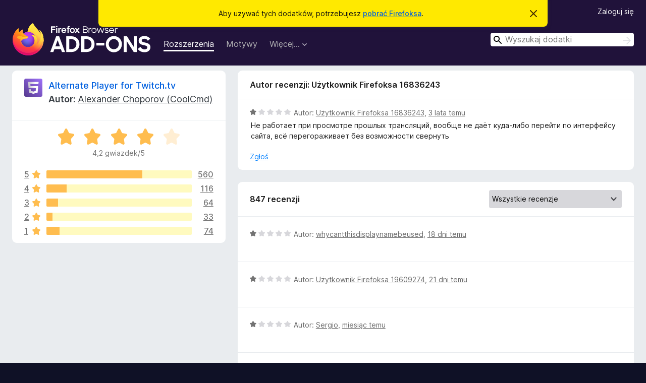

--- FILE ---
content_type: text/html; charset=utf-8
request_url: https://addons.mozilla.org/pl/firefox/addon/twitch_5/reviews/1957208/?utm_content=search&utm_medium=referral&utm_source=addons.mozilla.org
body_size: 12846
content:
<!DOCTYPE html>
<html lang="pl" dir="ltr"><head><title data-react-helmet="true">Recenzje dodatku Alternate Player for Twitch.tv — dodatki do Firefoksa (pl)</title><meta charSet="utf-8"/><meta name="viewport" content="width=device-width, initial-scale=1"/><link href="/static-frontend/Inter-roman-subset-en_de_fr_ru_es_pt_pl_it.var.2ce5ad921c3602b1e5370b3c86033681.woff2" crossorigin="anonymous" rel="preload" as="font" type="font/woff2"/><link href="/static-frontend/amo-2c9b371cc4de1aad916e.css" integrity="sha512-xpIl0TE0BdHR7KIMx6yfLd2kiIdWqrmXT81oEQ2j3ierwSeZB5WzmlhM7zJEHvI5XqPZYwMlGu/Pk0f13trpzQ==" crossorigin="anonymous" rel="stylesheet" type="text/css"/><meta data-react-helmet="true" name="description" content="Recenzje i oceny dodatku Alternate Player for Twitch.tv. Dowiedz się, co inni użytkownicy o nim myślą i dodaj go do swojej przeglądarki Firefox."/><meta data-react-helmet="true" name="robots" content="noindex, follow"/><link rel="shortcut icon" href="/favicon.ico?v=3"/><link data-react-helmet="true" title="Dodatki do Firefoksa" rel="search" type="application/opensearchdescription+xml" href="/pl/firefox/opensearch.xml"/></head><body><div id="react-view"><div class="Page-amo"><header class="Header"><div class="Notice Notice-warning GetFirefoxBanner Notice-dismissible"><div class="Notice-icon"></div><div class="Notice-column"><div class="Notice-content"><p class="Notice-text"><span class="GetFirefoxBanner-content">Aby używać tych dodatków, potrzebujesz <a class="Button Button--none GetFirefoxBanner-button" href="https://www.mozilla.org/firefox/download/thanks/?s=direct&amp;utm_campaign=amo-fx-cta&amp;utm_content=banner-download-button&amp;utm_medium=referral&amp;utm_source=addons.mozilla.org">pobrać Firefoksa</a>.</span></p></div></div><div class="Notice-dismisser"><button class="Button Button--none Notice-dismisser-button" type="submit"><span class="Icon Icon-inline-content IconXMark Notice-dismisser-icon"><span class="visually-hidden">Zamknij to powiadomienie</span><svg class="IconXMark-svg" version="1.1" xmlns="http://www.w3.org/2000/svg" xmlns:xlink="http://www.w3.org/1999/xlink"><g class="IconXMark-path" transform="translate(-1.000000, -1.000000)" fill="#0C0C0D"><path d="M1.293,2.707 C1.03304342,2.45592553 0.928787403,2.08412211 1.02030284,1.73449268 C1.11181828,1.38486324 1.38486324,1.11181828 1.73449268,1.02030284 C2.08412211,0.928787403 2.45592553,1.03304342 2.707,1.293 L8,6.586 L13.293,1.293 C13.5440745,1.03304342 13.9158779,0.928787403 14.2655073,1.02030284 C14.6151368,1.11181828 14.8881817,1.38486324 14.9796972,1.73449268 C15.0712126,2.08412211 14.9669566,2.45592553 14.707,2.707 L9.414,8 L14.707,13.293 C15.0859722,13.6853789 15.0805524,14.3090848 14.6948186,14.6948186 C14.3090848,15.0805524 13.6853789,15.0859722 13.293,14.707 L8,9.414 L2.707,14.707 C2.31462111,15.0859722 1.69091522,15.0805524 1.30518142,14.6948186 C0.919447626,14.3090848 0.91402779,13.6853789 1.293,13.293 L6.586,8 L1.293,2.707 Z"></path></g></svg></span></button></div></div><div class="Header-wrapper"><div class="Header-content"><a class="Header-title" href="/pl/firefox/"><span class="visually-hidden">Dodatki do przeglądarki Firefox</span></a></div><ul class="SectionLinks Header-SectionLinks"><li><a class="SectionLinks-link SectionLinks-link-extension SectionLinks-link--active" href="/pl/firefox/extensions/">Rozszerzenia</a></li><li><a class="SectionLinks-link SectionLinks-link-theme" href="/pl/firefox/themes/">Motywy</a></li><li><div class="DropdownMenu SectionLinks-link SectionLinks-dropdown"><button class="DropdownMenu-button" title="Więcej…" type="button" aria-haspopup="true"><span class="DropdownMenu-button-text">Więcej…</span><span class="Icon Icon-inverted-caret"></span></button><ul class="DropdownMenu-items" aria-hidden="true" aria-label="submenu"><li class="DropdownMenuItem DropdownMenuItem-section SectionLinks-subheader">do Firefoksa</li><li class="DropdownMenuItem DropdownMenuItem-link"><a class="SectionLinks-dropdownlink" href="/pl/firefox/language-tools/">Słowniki i pakiety językowe</a></li><li class="DropdownMenuItem DropdownMenuItem-section SectionLinks-subheader">Inne strony</li><li class="DropdownMenuItem DropdownMenuItem-link"><a class="SectionLinks-clientApp-android" data-clientapp="android" href="/pl/android/">Dodatki na Androida</a></li></ul></div></li></ul><div class="Header-user-and-external-links"><a class="Button Button--none Header-authenticate-button Header-button Button--micro" href="#login">Zaloguj się</a></div><form action="/pl/firefox/search/" class="SearchForm Header-search-form Header-search-form--desktop" method="GET" data-no-csrf="true" role="search"><div class="AutoSearchInput"><label class="AutoSearchInput-label visually-hidden" for="AutoSearchInput-q">Wyszukaj</label><div class="AutoSearchInput-search-box"><span class="Icon Icon-magnifying-glass AutoSearchInput-icon-magnifying-glass"></span><div role="combobox" aria-haspopup="listbox" aria-owns="react-autowhatever-1" aria-expanded="false"><input type="search" autoComplete="off" aria-autocomplete="list" aria-controls="react-autowhatever-1" class="AutoSearchInput-query" id="AutoSearchInput-q" maxLength="100" minLength="2" name="q" placeholder="Wyszukaj dodatki" value=""/><div id="react-autowhatever-1" role="listbox"></div></div><button class="AutoSearchInput-submit-button" type="submit"><span class="visually-hidden">Wyszukaj</span><span class="Icon Icon-arrow"></span></button></div></div></form></div></header><div class="Page-content"><div class="Page Page-not-homepage"><div class="AppBanner"></div><div class="AddonReviewList AddonReviewList--extension"><section class="Card AddonSummaryCard Card--no-footer"><header class="Card-header"><div class="Card-header-text"><div class="AddonSummaryCard-header"><div class="AddonSummaryCard-header-icon"><a href="/pl/firefox/addon/twitch_5/?utm_content=search&amp;utm_medium=referral&amp;utm_source=addons.mozilla.org"><img class="AddonSummaryCard-header-icon-image" src="https://addons.mozilla.org/user-media/addon_icons/707/707675-64.png?modified=4a667809" alt="Ikona dodatku"/></a></div><div class="AddonSummaryCard-header-text"><h1 class="visually-hidden">Recenzje dodatku Alternate Player for Twitch.tv</h1><h1 class="AddonTitle"><a href="/pl/firefox/addon/twitch_5/?utm_content=search&amp;utm_medium=referral&amp;utm_source=addons.mozilla.org">Alternate Player for Twitch.tv</a><span class="AddonTitle-author"> <!-- -->Autor:<!-- --> <a href="/pl/firefox/user/6117595/">Alexander Choporov (CoolCmd)</a></span></h1></div></div></div></header><div class="Card-contents"><div class="AddonSummaryCard-overallRatingStars"><div class="Rating Rating--large Rating--yellowStars" title="Ocena: 4,2/5"><div class="Rating-star Rating-rating-1 Rating-selected-star" title="Ocena: 4,2/5"></div><div class="Rating-star Rating-rating-2 Rating-selected-star" title="Ocena: 4,2/5"></div><div class="Rating-star Rating-rating-3 Rating-selected-star" title="Ocena: 4,2/5"></div><div class="Rating-star Rating-rating-4 Rating-selected-star" title="Ocena: 4,2/5"></div><div class="Rating-star Rating-rating-5" title="Ocena: 4,2/5"></div><span class="visually-hidden">Ocena: 4,2/5</span></div><div class="AddonSummaryCard-addonAverage">4,2 gwiazdek/5</div></div><div class="RatingsByStar"><div class="RatingsByStar-graph"><a class="RatingsByStar-row" rel="nofollow" title="Wszystkie 560 pięciogwiazdkowych recenzji" href="/pl/firefox/addon/twitch_5/reviews/?score=5&amp;utm_content=search&amp;utm_medium=referral&amp;utm_source=addons.mozilla.org"><div class="RatingsByStar-star">5<span class="Icon Icon-star-yellow"></span></div></a><a class="RatingsByStar-row" rel="nofollow" title="Wszystkie 560 pięciogwiazdkowych recenzji" href="/pl/firefox/addon/twitch_5/reviews/?score=5&amp;utm_content=search&amp;utm_medium=referral&amp;utm_source=addons.mozilla.org"><div class="RatingsByStar-barContainer"><div class="RatingsByStar-bar RatingsByStar-barFrame"><div class="RatingsByStar-bar RatingsByStar-barValue RatingsByStar-barValue--66pct RatingsByStar-partialBar"></div></div></div></a><a class="RatingsByStar-row" rel="nofollow" title="Wszystkie 560 pięciogwiazdkowych recenzji" href="/pl/firefox/addon/twitch_5/reviews/?score=5&amp;utm_content=search&amp;utm_medium=referral&amp;utm_source=addons.mozilla.org"><div class="RatingsByStar-count">560</div></a><a class="RatingsByStar-row" rel="nofollow" title="Wszystkie 116 czterogwiazdkowych recenzji" href="/pl/firefox/addon/twitch_5/reviews/?score=4&amp;utm_content=search&amp;utm_medium=referral&amp;utm_source=addons.mozilla.org"><div class="RatingsByStar-star">4<span class="Icon Icon-star-yellow"></span></div></a><a class="RatingsByStar-row" rel="nofollow" title="Wszystkie 116 czterogwiazdkowych recenzji" href="/pl/firefox/addon/twitch_5/reviews/?score=4&amp;utm_content=search&amp;utm_medium=referral&amp;utm_source=addons.mozilla.org"><div class="RatingsByStar-barContainer"><div class="RatingsByStar-bar RatingsByStar-barFrame"><div class="RatingsByStar-bar RatingsByStar-barValue RatingsByStar-barValue--14pct RatingsByStar-partialBar"></div></div></div></a><a class="RatingsByStar-row" rel="nofollow" title="Wszystkie 116 czterogwiazdkowych recenzji" href="/pl/firefox/addon/twitch_5/reviews/?score=4&amp;utm_content=search&amp;utm_medium=referral&amp;utm_source=addons.mozilla.org"><div class="RatingsByStar-count">116</div></a><a class="RatingsByStar-row" rel="nofollow" title="Wszystkie 64 trzygwiazdkowe recenzje" href="/pl/firefox/addon/twitch_5/reviews/?score=3&amp;utm_content=search&amp;utm_medium=referral&amp;utm_source=addons.mozilla.org"><div class="RatingsByStar-star">3<span class="Icon Icon-star-yellow"></span></div></a><a class="RatingsByStar-row" rel="nofollow" title="Wszystkie 64 trzygwiazdkowe recenzje" href="/pl/firefox/addon/twitch_5/reviews/?score=3&amp;utm_content=search&amp;utm_medium=referral&amp;utm_source=addons.mozilla.org"><div class="RatingsByStar-barContainer"><div class="RatingsByStar-bar RatingsByStar-barFrame"><div class="RatingsByStar-bar RatingsByStar-barValue RatingsByStar-barValue--8pct RatingsByStar-partialBar"></div></div></div></a><a class="RatingsByStar-row" rel="nofollow" title="Wszystkie 64 trzygwiazdkowe recenzje" href="/pl/firefox/addon/twitch_5/reviews/?score=3&amp;utm_content=search&amp;utm_medium=referral&amp;utm_source=addons.mozilla.org"><div class="RatingsByStar-count">64</div></a><a class="RatingsByStar-row" rel="nofollow" title="Wszystkie 33 dwugwiazdkowe recenzje" href="/pl/firefox/addon/twitch_5/reviews/?score=2&amp;utm_content=search&amp;utm_medium=referral&amp;utm_source=addons.mozilla.org"><div class="RatingsByStar-star">2<span class="Icon Icon-star-yellow"></span></div></a><a class="RatingsByStar-row" rel="nofollow" title="Wszystkie 33 dwugwiazdkowe recenzje" href="/pl/firefox/addon/twitch_5/reviews/?score=2&amp;utm_content=search&amp;utm_medium=referral&amp;utm_source=addons.mozilla.org"><div class="RatingsByStar-barContainer"><div class="RatingsByStar-bar RatingsByStar-barFrame"><div class="RatingsByStar-bar RatingsByStar-barValue RatingsByStar-barValue--4pct RatingsByStar-partialBar"></div></div></div></a><a class="RatingsByStar-row" rel="nofollow" title="Wszystkie 33 dwugwiazdkowe recenzje" href="/pl/firefox/addon/twitch_5/reviews/?score=2&amp;utm_content=search&amp;utm_medium=referral&amp;utm_source=addons.mozilla.org"><div class="RatingsByStar-count">33</div></a><a class="RatingsByStar-row" rel="nofollow" title="Wszystkie 74 jednogwiazdkowe recenzje" href="/pl/firefox/addon/twitch_5/reviews/?score=1&amp;utm_content=search&amp;utm_medium=referral&amp;utm_source=addons.mozilla.org"><div class="RatingsByStar-star">1<span class="Icon Icon-star-yellow"></span></div></a><a class="RatingsByStar-row" rel="nofollow" title="Wszystkie 74 jednogwiazdkowe recenzje" href="/pl/firefox/addon/twitch_5/reviews/?score=1&amp;utm_content=search&amp;utm_medium=referral&amp;utm_source=addons.mozilla.org"><div class="RatingsByStar-barContainer"><div class="RatingsByStar-bar RatingsByStar-barFrame"><div class="RatingsByStar-bar RatingsByStar-barValue RatingsByStar-barValue--9pct RatingsByStar-partialBar"></div></div></div></a><a class="RatingsByStar-row" rel="nofollow" title="Wszystkie 74 jednogwiazdkowe recenzje" href="/pl/firefox/addon/twitch_5/reviews/?score=1&amp;utm_content=search&amp;utm_medium=referral&amp;utm_source=addons.mozilla.org"><div class="RatingsByStar-count">74</div></a></div></div></div></section><div class="AddonReviewList-reviews"><div class="FeaturedAddonReview"><section class="Card FeaturedAddonReview-card Card--no-footer"><header class="Card-header"><div class="Card-header-text">Autor recenzji: Użytkownik Firefoksa 16836243</div></header><div class="Card-contents"><div class="AddonReviewCard AddonReviewCard-viewOnly"><div class="AddonReviewCard-container"><div class="UserReview"><div class="UserReview-byLine"><div class="Rating Rating--small" title="Ocena: 1/5"><div class="Rating-star Rating-rating-1 Rating-selected-star" title="Ocena: 1/5"></div><div class="Rating-star Rating-rating-2" title="Ocena: 1/5"></div><div class="Rating-star Rating-rating-3" title="Ocena: 1/5"></div><div class="Rating-star Rating-rating-4" title="Ocena: 1/5"></div><div class="Rating-star Rating-rating-5" title="Ocena: 1/5"></div><span class="visually-hidden">Ocena: 1/5</span></div><span class="AddonReviewCard-authorByLine">Autor: <a href="/pl/firefox/user/16836243/">Użytkownik Firefoksa 16836243</a>, <a title="28 kwi 2023 12:28" href="/pl/firefox/addon/twitch_5/reviews/1957208/?utm_content=search&amp;utm_medium=referral&amp;utm_source=addons.mozilla.org">3 lata temu</a></span></div><section class="Card ShowMoreCard UserReview-body ShowMoreCard--expanded Card--no-style Card--no-header Card--no-footer"><div class="Card-contents"><div class="ShowMoreCard-contents"><div>Не работает при просмотре прошлых трансляций, вообще не даёт куда-либо перейти по интерфейсу сайта, всё перегораживает без возможности свернуть</div></div></div></section><div class="AddonReviewCard-allControls"><div><button aria-describedby="flag-review-TooltipMenu" class="TooltipMenu-opener AddonReviewCard-control FlagReviewMenu-menu" title="Zgłoś tę recenzję" type="button">Zgłoś</button></div></div></div></div></div></div></section></div><section class="Card CardList AddonReviewList-reviews-listing"><header class="Card-header"><div class="Card-header-text"><div class="AddonReviewList-cardListHeader"><div class="AddonReviewList-reviewCount">847 recenzji</div><div class="AddonReviewList-filterByScore"><select class="Select AddonReviewList-filterByScoreSelector"><option value="SHOW_ALL_REVIEWS" selected="">Wszystkie recenzje</option><option value="5">Tylko pięciogwiazdkowe recenzje</option><option value="4">Tylko czterogwiazdkowe recenzje</option><option value="3">Tylko trzygwiazdkowe recenzje</option><option value="2">Tylko dwugwiazdkowe recenzje</option><option value="1">Tylko jednogwiazdkowe recenzje</option></select></div></div></div></header><div class="Card-contents"><ul><li><div class="AddonReviewCard AddonReviewCard-ratingOnly AddonReviewCard-viewOnly"><div class="AddonReviewCard-container"><div class="UserReview"><div class="UserReview-byLine"><div class="Rating Rating--small" title="Ocena: 1/5"><div class="Rating-star Rating-rating-1 Rating-selected-star" title="Ocena: 1/5"></div><div class="Rating-star Rating-rating-2" title="Ocena: 1/5"></div><div class="Rating-star Rating-rating-3" title="Ocena: 1/5"></div><div class="Rating-star Rating-rating-4" title="Ocena: 1/5"></div><div class="Rating-star Rating-rating-5" title="Ocena: 1/5"></div><span class="visually-hidden">Ocena: 1/5</span></div><span class="AddonReviewCard-authorByLine">Autor: <a href="/pl/firefox/user/19654903/">whycantthisdisplaynamebeused</a>, <a title="29 gru 2025 23:08" href="/pl/firefox/addon/twitch_5/reviews/2547186/?utm_content=search&amp;utm_medium=referral&amp;utm_source=addons.mozilla.org">18 dni temu</a></span></div><section class="Card ShowMoreCard UserReview-body UserReview-emptyBody ShowMoreCard--expanded Card--no-style Card--no-header Card--no-footer"><div class="Card-contents"><div class="ShowMoreCard-contents"><div></div></div></div></section><div class="AddonReviewCard-allControls"></div></div></div></div></li><li><div class="AddonReviewCard AddonReviewCard-ratingOnly AddonReviewCard-viewOnly"><div class="AddonReviewCard-container"><div class="UserReview"><div class="UserReview-byLine"><div class="Rating Rating--small" title="Ocena: 1/5"><div class="Rating-star Rating-rating-1 Rating-selected-star" title="Ocena: 1/5"></div><div class="Rating-star Rating-rating-2" title="Ocena: 1/5"></div><div class="Rating-star Rating-rating-3" title="Ocena: 1/5"></div><div class="Rating-star Rating-rating-4" title="Ocena: 1/5"></div><div class="Rating-star Rating-rating-5" title="Ocena: 1/5"></div><span class="visually-hidden">Ocena: 1/5</span></div><span class="AddonReviewCard-authorByLine">Autor: <a href="/pl/firefox/user/19609274/">Użytkownik Firefoksa 19609274</a>, <a title="26 gru 2025 22:10" href="/pl/firefox/addon/twitch_5/reviews/2546431/?utm_content=search&amp;utm_medium=referral&amp;utm_source=addons.mozilla.org">21 dni temu</a></span></div><section class="Card ShowMoreCard UserReview-body UserReview-emptyBody ShowMoreCard--expanded Card--no-style Card--no-header Card--no-footer"><div class="Card-contents"><div class="ShowMoreCard-contents"><div></div></div></div></section><div class="AddonReviewCard-allControls"></div></div></div></div></li><li><div class="AddonReviewCard AddonReviewCard-ratingOnly AddonReviewCard-viewOnly"><div class="AddonReviewCard-container"><div class="UserReview"><div class="UserReview-byLine"><div class="Rating Rating--small" title="Ocena: 1/5"><div class="Rating-star Rating-rating-1 Rating-selected-star" title="Ocena: 1/5"></div><div class="Rating-star Rating-rating-2" title="Ocena: 1/5"></div><div class="Rating-star Rating-rating-3" title="Ocena: 1/5"></div><div class="Rating-star Rating-rating-4" title="Ocena: 1/5"></div><div class="Rating-star Rating-rating-5" title="Ocena: 1/5"></div><span class="visually-hidden">Ocena: 1/5</span></div><span class="AddonReviewCard-authorByLine">Autor: <a href="/pl/firefox/user/16816022/">Sergio</a>, <a title="14 gru 2025 06:07" href="/pl/firefox/addon/twitch_5/reviews/2543300/?utm_content=search&amp;utm_medium=referral&amp;utm_source=addons.mozilla.org">miesiąc temu</a></span></div><section class="Card ShowMoreCard UserReview-body UserReview-emptyBody ShowMoreCard--expanded Card--no-style Card--no-header Card--no-footer"><div class="Card-contents"><div class="ShowMoreCard-contents"><div></div></div></div></section><div class="AddonReviewCard-allControls"></div></div></div></div></li><li><div class="AddonReviewCard AddonReviewCard-ratingOnly AddonReviewCard-viewOnly"><div class="AddonReviewCard-container"><div class="UserReview"><div class="UserReview-byLine"><div class="Rating Rating--small" title="Ocena: 5/5"><div class="Rating-star Rating-rating-1 Rating-selected-star" title="Ocena: 5/5"></div><div class="Rating-star Rating-rating-2 Rating-selected-star" title="Ocena: 5/5"></div><div class="Rating-star Rating-rating-3 Rating-selected-star" title="Ocena: 5/5"></div><div class="Rating-star Rating-rating-4 Rating-selected-star" title="Ocena: 5/5"></div><div class="Rating-star Rating-rating-5 Rating-selected-star" title="Ocena: 5/5"></div><span class="visually-hidden">Ocena: 5/5</span></div><span class="AddonReviewCard-authorByLine">Autor: <a href="/pl/firefox/user/19619996/">NebulaCipher77</a>, <a title="10 gru 2025 07:51" href="/pl/firefox/addon/twitch_5/reviews/2542268/?utm_content=search&amp;utm_medium=referral&amp;utm_source=addons.mozilla.org">miesiąc temu</a></span></div><section class="Card ShowMoreCard UserReview-body UserReview-emptyBody ShowMoreCard--expanded Card--no-style Card--no-header Card--no-footer"><div class="Card-contents"><div class="ShowMoreCard-contents"><div></div></div></div></section><div class="AddonReviewCard-allControls"></div></div></div></div></li><li><div class="AddonReviewCard AddonReviewCard-ratingOnly AddonReviewCard-viewOnly"><div class="AddonReviewCard-container"><div class="UserReview"><div class="UserReview-byLine"><div class="Rating Rating--small" title="Ocena: 5/5"><div class="Rating-star Rating-rating-1 Rating-selected-star" title="Ocena: 5/5"></div><div class="Rating-star Rating-rating-2 Rating-selected-star" title="Ocena: 5/5"></div><div class="Rating-star Rating-rating-3 Rating-selected-star" title="Ocena: 5/5"></div><div class="Rating-star Rating-rating-4 Rating-selected-star" title="Ocena: 5/5"></div><div class="Rating-star Rating-rating-5 Rating-selected-star" title="Ocena: 5/5"></div><span class="visually-hidden">Ocena: 5/5</span></div><span class="AddonReviewCard-authorByLine">Autor: <a href="/pl/firefox/user/17670337/">Angry_By_Default</a>, <a title="9 gru 2025 08:58" href="/pl/firefox/addon/twitch_5/reviews/2541988/?utm_content=search&amp;utm_medium=referral&amp;utm_source=addons.mozilla.org">miesiąc temu</a></span></div><section class="Card ShowMoreCard UserReview-body UserReview-emptyBody ShowMoreCard--expanded Card--no-style Card--no-header Card--no-footer"><div class="Card-contents"><div class="ShowMoreCard-contents"><div></div></div></div></section><div class="AddonReviewCard-allControls"></div></div></div></div></li><li><div class="AddonReviewCard AddonReviewCard-viewOnly"><div class="AddonReviewCard-container"><div class="UserReview"><div class="UserReview-byLine"><div class="Rating Rating--small" title="Ocena: 3/5"><div class="Rating-star Rating-rating-1 Rating-selected-star" title="Ocena: 3/5"></div><div class="Rating-star Rating-rating-2 Rating-selected-star" title="Ocena: 3/5"></div><div class="Rating-star Rating-rating-3 Rating-selected-star" title="Ocena: 3/5"></div><div class="Rating-star Rating-rating-4" title="Ocena: 3/5"></div><div class="Rating-star Rating-rating-5" title="Ocena: 3/5"></div><span class="visually-hidden">Ocena: 3/5</span></div><span class="AddonReviewCard-authorByLine">Autor: <a href="/pl/firefox/user/19614734/">Dani</a>, <a title="7 gru 2025 04:04" href="/pl/firefox/addon/twitch_5/reviews/2541388/?utm_content=search&amp;utm_medium=referral&amp;utm_source=addons.mozilla.org">miesiąc temu</a></span></div><section class="Card ShowMoreCard UserReview-body ShowMoreCard--expanded Card--no-style Card--no-header Card--no-footer"><div class="Card-contents"><div class="ShowMoreCard-contents"><div>I've been enjoying the Alternate player for years & it works well than the default site, sadly it's getting destroyed by 1440p encryption. Hopefully it gets updated to deal with 1440p streams.</div></div></div></section><div class="AddonReviewCard-allControls"><div><button aria-describedby="flag-review-TooltipMenu" class="TooltipMenu-opener AddonReviewCard-control FlagReviewMenu-menu" title="Zgłoś tę recenzję" type="button">Zgłoś</button></div></div></div></div></div></li><li><div class="AddonReviewCard AddonReviewCard-viewOnly"><div class="AddonReviewCard-container"><div class="UserReview"><div class="UserReview-byLine"><div class="Rating Rating--small" title="Ocena: 3/5"><div class="Rating-star Rating-rating-1 Rating-selected-star" title="Ocena: 3/5"></div><div class="Rating-star Rating-rating-2 Rating-selected-star" title="Ocena: 3/5"></div><div class="Rating-star Rating-rating-3 Rating-selected-star" title="Ocena: 3/5"></div><div class="Rating-star Rating-rating-4" title="Ocena: 3/5"></div><div class="Rating-star Rating-rating-5" title="Ocena: 3/5"></div><span class="visually-hidden">Ocena: 3/5</span></div><span class="AddonReviewCard-authorByLine">Autor: <a href="/pl/firefox/user/18560240/">AustralianAlex</a>, <a title="22 lis 2025 03:27" href="/pl/firefox/addon/twitch_5/reviews/2537538/?utm_content=search&amp;utm_medium=referral&amp;utm_source=addons.mozilla.org">2 miesiące temu</a></span></div><section class="Card ShowMoreCard UserReview-body ShowMoreCard--expanded Card--no-style Card--no-header Card--no-footer"><div class="Card-contents"><div class="ShowMoreCard-contents"><div>Was working quite well until recently, it will now infinitlely buffer while ads are playing instead of hiding them like usual. I would suggest finding an alternative, as the last update was some time ago.</div></div></div></section><div class="AddonReviewCard-allControls"><div><button aria-describedby="flag-review-TooltipMenu" class="TooltipMenu-opener AddonReviewCard-control FlagReviewMenu-menu" title="Zgłoś tę recenzję" type="button">Zgłoś</button></div></div></div></div></div></li><li><div class="AddonReviewCard AddonReviewCard-viewOnly"><div class="AddonReviewCard-container"><div class="UserReview"><div class="UserReview-byLine"><div class="Rating Rating--small" title="Ocena: 4/5"><div class="Rating-star Rating-rating-1 Rating-selected-star" title="Ocena: 4/5"></div><div class="Rating-star Rating-rating-2 Rating-selected-star" title="Ocena: 4/5"></div><div class="Rating-star Rating-rating-3 Rating-selected-star" title="Ocena: 4/5"></div><div class="Rating-star Rating-rating-4 Rating-selected-star" title="Ocena: 4/5"></div><div class="Rating-star Rating-rating-5" title="Ocena: 4/5"></div><span class="visually-hidden">Ocena: 4/5</span></div><span class="AddonReviewCard-authorByLine">Autor: <a href="/pl/firefox/user/19587119/">iSWB</a>, <a title="20 lis 2025 19:57" href="/pl/firefox/addon/twitch_5/reviews/2537233/?utm_content=search&amp;utm_medium=referral&amp;utm_source=addons.mozilla.org">2 miesiące temu</a></span></div><section class="Card ShowMoreCard UserReview-body ShowMoreCard--expanded Card--no-style Card--no-header Card--no-footer"><div class="Card-contents"><div class="ShowMoreCard-contents"><div>Starting about a week ago, now when ads play, it freezes instead of lowering the quality until the ad is over.</div></div></div></section><div class="AddonReviewCard-allControls"><div><button aria-describedby="flag-review-TooltipMenu" class="TooltipMenu-opener AddonReviewCard-control FlagReviewMenu-menu" title="Zgłoś tę recenzję" type="button">Zgłoś</button></div></div></div></div></div></li><li><div class="AddonReviewCard AddonReviewCard-viewOnly"><div class="AddonReviewCard-container"><div class="UserReview"><div class="UserReview-byLine"><div class="Rating Rating--small" title="Ocena: 1/5"><div class="Rating-star Rating-rating-1 Rating-selected-star" title="Ocena: 1/5"></div><div class="Rating-star Rating-rating-2" title="Ocena: 1/5"></div><div class="Rating-star Rating-rating-3" title="Ocena: 1/5"></div><div class="Rating-star Rating-rating-4" title="Ocena: 1/5"></div><div class="Rating-star Rating-rating-5" title="Ocena: 1/5"></div><span class="visually-hidden">Ocena: 1/5</span></div><span class="AddonReviewCard-authorByLine">Autor: <a href="/pl/firefox/user/19584902/">Użytkownik Firefoksa 19584902</a>, <a title="19 lis 2025 14:04" href="/pl/firefox/addon/twitch_5/reviews/2536945/?utm_content=search&amp;utm_medium=referral&amp;utm_source=addons.mozilla.org">2 miesiące temu</a></span></div><section class="Card ShowMoreCard UserReview-body ShowMoreCard--expanded Card--no-style Card--no-header Card--no-footer"><div class="Card-contents"><div class="ShowMoreCard-contents"><div>This broadcast is encrypted. The Alternate Player for Twitch.tv extension does not support encrypted broadcasts. Click the “Back” button to return to the previous page.</div></div></div></section><div class="AddonReviewCard-allControls"><div><button aria-describedby="flag-review-TooltipMenu" class="TooltipMenu-opener AddonReviewCard-control FlagReviewMenu-menu" title="Zgłoś tę recenzję" type="button">Zgłoś</button></div></div></div></div></div></li><li><div class="AddonReviewCard AddonReviewCard-ratingOnly AddonReviewCard-viewOnly"><div class="AddonReviewCard-container"><div class="UserReview"><div class="UserReview-byLine"><div class="Rating Rating--small" title="Ocena: 5/5"><div class="Rating-star Rating-rating-1 Rating-selected-star" title="Ocena: 5/5"></div><div class="Rating-star Rating-rating-2 Rating-selected-star" title="Ocena: 5/5"></div><div class="Rating-star Rating-rating-3 Rating-selected-star" title="Ocena: 5/5"></div><div class="Rating-star Rating-rating-4 Rating-selected-star" title="Ocena: 5/5"></div><div class="Rating-star Rating-rating-5 Rating-selected-star" title="Ocena: 5/5"></div><span class="visually-hidden">Ocena: 5/5</span></div><span class="AddonReviewCard-authorByLine">Autor: <a href="/pl/firefox/user/13594925/">Użytkownik Firefoksa 13594925</a>, <a title="15 lis 2025 08:39" href="/pl/firefox/addon/twitch_5/reviews/2535629/?utm_content=search&amp;utm_medium=referral&amp;utm_source=addons.mozilla.org">2 miesiące temu</a></span></div><section class="Card ShowMoreCard UserReview-body UserReview-emptyBody ShowMoreCard--expanded Card--no-style Card--no-header Card--no-footer"><div class="Card-contents"><div class="ShowMoreCard-contents"><div></div></div></div></section><div class="AddonReviewCard-allControls"></div></div></div></div></li><li><div class="AddonReviewCard AddonReviewCard-viewOnly"><div class="AddonReviewCard-container"><div class="UserReview"><div class="UserReview-byLine"><div class="Rating Rating--small" title="Ocena: 5/5"><div class="Rating-star Rating-rating-1 Rating-selected-star" title="Ocena: 5/5"></div><div class="Rating-star Rating-rating-2 Rating-selected-star" title="Ocena: 5/5"></div><div class="Rating-star Rating-rating-3 Rating-selected-star" title="Ocena: 5/5"></div><div class="Rating-star Rating-rating-4 Rating-selected-star" title="Ocena: 5/5"></div><div class="Rating-star Rating-rating-5 Rating-selected-star" title="Ocena: 5/5"></div><span class="visually-hidden">Ocena: 5/5</span></div><span class="AddonReviewCard-authorByLine">Autor: <a href="/pl/firefox/user/19563772/">Adam S. Messinger</a>, <a title="7 lis 2025 05:21" href="/pl/firefox/addon/twitch_5/reviews/2533622/?utm_content=search&amp;utm_medium=referral&amp;utm_source=addons.mozilla.org">2 miesiące temu</a></span></div><section class="Card ShowMoreCard UserReview-body ShowMoreCard--expanded Card--no-style Card--no-header Card--no-footer"><div class="Card-contents"><div class="ShowMoreCard-contents"><div>It works well at blocking ads but the typing area in the chat window will no longer work as of last week. It was perfect before that.<br><br>Update: As of 11-30-25 its working for me with no problems.</div></div></div></section><div class="AddonReviewCard-allControls"><div><button aria-describedby="flag-review-TooltipMenu" class="TooltipMenu-opener AddonReviewCard-control FlagReviewMenu-menu" title="Zgłoś tę recenzję" type="button">Zgłoś</button></div></div></div></div></div></li><li><div class="AddonReviewCard AddonReviewCard-ratingOnly AddonReviewCard-viewOnly"><div class="AddonReviewCard-container"><div class="UserReview"><div class="UserReview-byLine"><div class="Rating Rating--small" title="Ocena: 5/5"><div class="Rating-star Rating-rating-1 Rating-selected-star" title="Ocena: 5/5"></div><div class="Rating-star Rating-rating-2 Rating-selected-star" title="Ocena: 5/5"></div><div class="Rating-star Rating-rating-3 Rating-selected-star" title="Ocena: 5/5"></div><div class="Rating-star Rating-rating-4 Rating-selected-star" title="Ocena: 5/5"></div><div class="Rating-star Rating-rating-5 Rating-selected-star" title="Ocena: 5/5"></div><span class="visually-hidden">Ocena: 5/5</span></div><span class="AddonReviewCard-authorByLine">Autor: <a href="/pl/firefox/user/13507298/">Gorzag</a>, <a title="31 paź 2025 16:00" href="/pl/firefox/addon/twitch_5/reviews/2531772/?utm_content=search&amp;utm_medium=referral&amp;utm_source=addons.mozilla.org">3 miesiące temu</a></span></div><section class="Card ShowMoreCard UserReview-body UserReview-emptyBody ShowMoreCard--expanded Card--no-style Card--no-header Card--no-footer"><div class="Card-contents"><div class="ShowMoreCard-contents"><div></div></div></div></section><div class="AddonReviewCard-allControls"></div></div></div></div></li><li><div class="AddonReviewCard AddonReviewCard-ratingOnly AddonReviewCard-viewOnly"><div class="AddonReviewCard-container"><div class="UserReview"><div class="UserReview-byLine"><div class="Rating Rating--small" title="Ocena: 5/5"><div class="Rating-star Rating-rating-1 Rating-selected-star" title="Ocena: 5/5"></div><div class="Rating-star Rating-rating-2 Rating-selected-star" title="Ocena: 5/5"></div><div class="Rating-star Rating-rating-3 Rating-selected-star" title="Ocena: 5/5"></div><div class="Rating-star Rating-rating-4 Rating-selected-star" title="Ocena: 5/5"></div><div class="Rating-star Rating-rating-5 Rating-selected-star" title="Ocena: 5/5"></div><span class="visually-hidden">Ocena: 5/5</span></div><span class="AddonReviewCard-authorByLine">Autor: <a href="/pl/firefox/user/18112385/">Użytkownik Firefoksa 18112385</a>, <a title="28 paź 2025 17:53" href="/pl/firefox/addon/twitch_5/reviews/2531026/?utm_content=search&amp;utm_medium=referral&amp;utm_source=addons.mozilla.org">3 miesiące temu</a></span></div><section class="Card ShowMoreCard UserReview-body UserReview-emptyBody ShowMoreCard--expanded Card--no-style Card--no-header Card--no-footer"><div class="Card-contents"><div class="ShowMoreCard-contents"><div></div></div></div></section><div class="AddonReviewCard-allControls"></div></div></div></div></li><li><div class="AddonReviewCard AddonReviewCard-ratingOnly AddonReviewCard-viewOnly"><div class="AddonReviewCard-container"><div class="UserReview"><div class="UserReview-byLine"><div class="Rating Rating--small" title="Ocena: 5/5"><div class="Rating-star Rating-rating-1 Rating-selected-star" title="Ocena: 5/5"></div><div class="Rating-star Rating-rating-2 Rating-selected-star" title="Ocena: 5/5"></div><div class="Rating-star Rating-rating-3 Rating-selected-star" title="Ocena: 5/5"></div><div class="Rating-star Rating-rating-4 Rating-selected-star" title="Ocena: 5/5"></div><div class="Rating-star Rating-rating-5 Rating-selected-star" title="Ocena: 5/5"></div><span class="visually-hidden">Ocena: 5/5</span></div><span class="AddonReviewCard-authorByLine">Autor: <a href="/pl/firefox/user/19527438/">Pedro Gomes</a>, <a title="17 paź 2025 06:32" href="/pl/firefox/addon/twitch_5/reviews/2527991/?utm_content=search&amp;utm_medium=referral&amp;utm_source=addons.mozilla.org">3 miesiące temu</a></span></div><section class="Card ShowMoreCard UserReview-body UserReview-emptyBody ShowMoreCard--expanded Card--no-style Card--no-header Card--no-footer"><div class="Card-contents"><div class="ShowMoreCard-contents"><div></div></div></div></section><div class="AddonReviewCard-allControls"></div></div></div></div></li><li><div class="AddonReviewCard AddonReviewCard-viewOnly"><div class="AddonReviewCard-container"><div class="UserReview"><div class="UserReview-byLine"><div class="Rating Rating--small" title="Ocena: 1/5"><div class="Rating-star Rating-rating-1 Rating-selected-star" title="Ocena: 1/5"></div><div class="Rating-star Rating-rating-2" title="Ocena: 1/5"></div><div class="Rating-star Rating-rating-3" title="Ocena: 1/5"></div><div class="Rating-star Rating-rating-4" title="Ocena: 1/5"></div><div class="Rating-star Rating-rating-5" title="Ocena: 1/5"></div><span class="visually-hidden">Ocena: 1/5</span></div><span class="AddonReviewCard-authorByLine">Autor: <a href="/pl/firefox/user/18153305/">enjoyer</a>, <a title="14 paź 2025 12:05" href="/pl/firefox/addon/twitch_5/reviews/2526311/?utm_content=search&amp;utm_medium=referral&amp;utm_source=addons.mozilla.org">3 miesiące temu</a></span></div><section class="Card ShowMoreCard UserReview-body ShowMoreCard--expanded Card--no-style Card--no-header Card--no-footer"><div class="Card-contents"><div class="ShowMoreCard-contents"><div>Overall, a shady addon.<br><br>1. Addon has BSD license without source code linked.<br>2. It sends telemetry, unique persistent device fingerprint, device, screen, date and time, time zone, CPU, GPU, languages information when you try to send a report.<br>3. Contrary to its policy (coolcmd.github.io/privacy.html#tw5-en), you cannot refuse to include the data, only refuse to send the report altogether.<br>4. The server URL is not disclosed: r90354g8.beget.tech/tw5/report3.php<br>5. Chat in the extension page doesn't save theme across browser sessions.<br><br>EDIT: you can still see the extension's code in the browser, it's not minified. IT'S IN RUSSIAN (yes, the whole code, not just the comments).<br><br>```<br>if (!лБыстро) {			<br>        м_Преобразователь.Остановить();<br>	м_Проигрыватель.Остановить();<br>	м_Помойка.Сжечь();<br>}<br>м_Журнал.Окак('[Запускалка] Работа завершена');<br><br>Проверить(!г_лРаботаЗавершена);<br>м_Журнал.Вот(`[Запускалка] Начало работы ${performance.now().toFixed()}мс`);<br>```</div></div></div></section><div class="AddonReviewCard-allControls"><div><button aria-describedby="flag-review-TooltipMenu" class="TooltipMenu-opener AddonReviewCard-control FlagReviewMenu-menu" title="Zgłoś tę recenzję" type="button">Zgłoś</button></div></div></div></div></div></li><li><div class="AddonReviewCard AddonReviewCard-viewOnly"><div class="AddonReviewCard-container"><div class="UserReview"><div class="UserReview-byLine"><div class="Rating Rating--small" title="Ocena: 2/5"><div class="Rating-star Rating-rating-1 Rating-selected-star" title="Ocena: 2/5"></div><div class="Rating-star Rating-rating-2 Rating-selected-star" title="Ocena: 2/5"></div><div class="Rating-star Rating-rating-3" title="Ocena: 2/5"></div><div class="Rating-star Rating-rating-4" title="Ocena: 2/5"></div><div class="Rating-star Rating-rating-5" title="Ocena: 2/5"></div><span class="visually-hidden">Ocena: 2/5</span></div><span class="AddonReviewCard-authorByLine">Autor: <a href="/pl/firefox/user/17636682/">TomTrustworthy</a>, <a title="9 paź 2025 11:39" href="/pl/firefox/addon/twitch_5/reviews/2522898/?utm_content=search&amp;utm_medium=referral&amp;utm_source=addons.mozilla.org">3 miesiące temu</a></span></div><section class="Card ShowMoreCard UserReview-body ShowMoreCard--expanded Card--no-style Card--no-header Card--no-footer"><div class="Card-contents"><div class="ShowMoreCard-contents"><div>Just found that this extension is causing me to be unable to watch Amazon Prime videos. Each video would show some message like "That shouldn't have happened." I tried a few troubleshooting steps but nothing helped. Disabling this addon made it so i can watch amazon stuff again.</div></div></div></section><div class="AddonReviewCard-allControls"><div><button aria-describedby="flag-review-TooltipMenu" class="TooltipMenu-opener AddonReviewCard-control FlagReviewMenu-menu" title="Zgłoś tę recenzję" type="button">Zgłoś</button></div></div></div></div></div></li><li><div class="AddonReviewCard AddonReviewCard-viewOnly"><div class="AddonReviewCard-container"><div class="UserReview"><div class="UserReview-byLine"><div class="Rating Rating--small" title="Ocena: 3/5"><div class="Rating-star Rating-rating-1 Rating-selected-star" title="Ocena: 3/5"></div><div class="Rating-star Rating-rating-2 Rating-selected-star" title="Ocena: 3/5"></div><div class="Rating-star Rating-rating-3 Rating-selected-star" title="Ocena: 3/5"></div><div class="Rating-star Rating-rating-4" title="Ocena: 3/5"></div><div class="Rating-star Rating-rating-5" title="Ocena: 3/5"></div><span class="visually-hidden">Ocena: 3/5</span></div><span class="AddonReviewCard-authorByLine">Autor: <a href="/pl/firefox/user/17607442/">Użytkownik Firefoksa 17607442</a>, <a title="30 wrz 2025 19:20" href="/pl/firefox/addon/twitch_5/reviews/2520900/?utm_content=search&amp;utm_medium=referral&amp;utm_source=addons.mozilla.org">4 miesiące temu</a></span></div><section class="Card ShowMoreCard UserReview-body ShowMoreCard--expanded Card--no-style Card--no-header Card--no-footer"><div class="Card-contents"><div class="ShowMoreCard-contents"><div>Works perfectly, BUT you can't see the streamer panel, and for me the transparency setting in the colors tab is hidden. Still a 4 star since the actual functionality is perfect. Got this for the adblocking and the latency fixing and it seems to do both as good as possible.<br>Edit: Adblocking is broken currently, just buffers.</div></div></div></section><div class="AddonReviewCard-allControls"><div><button aria-describedby="flag-review-TooltipMenu" class="TooltipMenu-opener AddonReviewCard-control FlagReviewMenu-menu" title="Zgłoś tę recenzję" type="button">Zgłoś</button></div></div></div></div></div></li><li><div class="AddonReviewCard AddonReviewCard-viewOnly"><div class="AddonReviewCard-container"><div class="UserReview"><div class="UserReview-byLine"><div class="Rating Rating--small" title="Ocena: 5/5"><div class="Rating-star Rating-rating-1 Rating-selected-star" title="Ocena: 5/5"></div><div class="Rating-star Rating-rating-2 Rating-selected-star" title="Ocena: 5/5"></div><div class="Rating-star Rating-rating-3 Rating-selected-star" title="Ocena: 5/5"></div><div class="Rating-star Rating-rating-4 Rating-selected-star" title="Ocena: 5/5"></div><div class="Rating-star Rating-rating-5 Rating-selected-star" title="Ocena: 5/5"></div><span class="visually-hidden">Ocena: 5/5</span></div><span class="AddonReviewCard-authorByLine">Autor: <a href="/pl/firefox/user/16923764/">abubua</a>, <a title="25 wrz 2025 22:29" href="/pl/firefox/addon/twitch_5/reviews/2519948/?utm_content=search&amp;utm_medium=referral&amp;utm_source=addons.mozilla.org">4 miesiące temu</a></span></div><section class="Card ShowMoreCard UserReview-body ShowMoreCard--expanded Card--no-style Card--no-header Card--no-footer"><div class="Card-contents"><div class="ShowMoreCard-contents"><div>Can't receive twitch drops via extension. Fix pls, otherwise great extension.</div></div></div></section><div class="AddonReviewCard-allControls"><div><button aria-describedby="flag-review-TooltipMenu" class="TooltipMenu-opener AddonReviewCard-control FlagReviewMenu-menu" title="Zgłoś tę recenzję" type="button">Zgłoś</button></div></div></div></div></div></li><li><div class="AddonReviewCard AddonReviewCard-viewOnly"><div class="AddonReviewCard-container"><div class="UserReview"><div class="UserReview-byLine"><div class="Rating Rating--small" title="Ocena: 3/5"><div class="Rating-star Rating-rating-1 Rating-selected-star" title="Ocena: 3/5"></div><div class="Rating-star Rating-rating-2 Rating-selected-star" title="Ocena: 3/5"></div><div class="Rating-star Rating-rating-3 Rating-selected-star" title="Ocena: 3/5"></div><div class="Rating-star Rating-rating-4" title="Ocena: 3/5"></div><div class="Rating-star Rating-rating-5" title="Ocena: 3/5"></div><span class="visually-hidden">Ocena: 3/5</span></div><span class="AddonReviewCard-authorByLine">Autor: <a href="/pl/firefox/user/19487860/">Patento56</a>, <a title="23 wrz 2025 12:11" href="/pl/firefox/addon/twitch_5/reviews/2519440/?utm_content=search&amp;utm_medium=referral&amp;utm_source=addons.mozilla.org">4 miesiące temu</a></span></div><section class="Card ShowMoreCard UserReview-body ShowMoreCard--expanded Card--no-style Card--no-header Card--no-footer"><div class="Card-contents"><div class="ShowMoreCard-contents"><div>More and more bugs, now the chat doesn’t work anymore, please do an update</div></div></div></section><div class="AddonReviewCard-allControls"><div><button aria-describedby="flag-review-TooltipMenu" class="TooltipMenu-opener AddonReviewCard-control FlagReviewMenu-menu" title="Zgłoś tę recenzję" type="button">Zgłoś</button></div></div></div></div></div></li><li><div class="AddonReviewCard AddonReviewCard-viewOnly"><div class="AddonReviewCard-container"><div class="UserReview"><div class="UserReview-byLine"><div class="Rating Rating--small" title="Ocena: 1/5"><div class="Rating-star Rating-rating-1 Rating-selected-star" title="Ocena: 1/5"></div><div class="Rating-star Rating-rating-2" title="Ocena: 1/5"></div><div class="Rating-star Rating-rating-3" title="Ocena: 1/5"></div><div class="Rating-star Rating-rating-4" title="Ocena: 1/5"></div><div class="Rating-star Rating-rating-5" title="Ocena: 1/5"></div><span class="visually-hidden">Ocena: 1/5</span></div><span class="AddonReviewCard-authorByLine">Autor: <a href="/pl/firefox/user/19476403/">Cy_NaNa</a>, <a title="16 wrz 2025 06:10" href="/pl/firefox/addon/twitch_5/reviews/2517923/?utm_content=search&amp;utm_medium=referral&amp;utm_source=addons.mozilla.org">4 miesiące temu</a></span></div><section class="Card ShowMoreCard UserReview-body ShowMoreCard--expanded Card--no-style Card--no-header Card--no-footer"><div class="Card-contents"><div class="ShowMoreCard-contents"><div>Please update for 1440P streams.  Also, I don't think this works anymore for twitch drops.</div></div></div></section><div class="AddonReviewCard-allControls"><div><button aria-describedby="flag-review-TooltipMenu" class="TooltipMenu-opener AddonReviewCard-control FlagReviewMenu-menu" title="Zgłoś tę recenzję" type="button">Zgłoś</button></div></div></div></div></div></li><li><div class="AddonReviewCard AddonReviewCard-ratingOnly AddonReviewCard-viewOnly"><div class="AddonReviewCard-container"><div class="UserReview"><div class="UserReview-byLine"><div class="Rating Rating--small" title="Ocena: 5/5"><div class="Rating-star Rating-rating-1 Rating-selected-star" title="Ocena: 5/5"></div><div class="Rating-star Rating-rating-2 Rating-selected-star" title="Ocena: 5/5"></div><div class="Rating-star Rating-rating-3 Rating-selected-star" title="Ocena: 5/5"></div><div class="Rating-star Rating-rating-4 Rating-selected-star" title="Ocena: 5/5"></div><div class="Rating-star Rating-rating-5 Rating-selected-star" title="Ocena: 5/5"></div><span class="visually-hidden">Ocena: 5/5</span></div><span class="AddonReviewCard-authorByLine">Autor: <a href="/pl/firefox/user/19466651/">Użytkownik Firefoksa 19466651</a>, <a title="10 wrz 2025 23:55" href="/pl/firefox/addon/twitch_5/reviews/2515574/?utm_content=search&amp;utm_medium=referral&amp;utm_source=addons.mozilla.org">4 miesiące temu</a></span></div><section class="Card ShowMoreCard UserReview-body UserReview-emptyBody ShowMoreCard--expanded Card--no-style Card--no-header Card--no-footer"><div class="Card-contents"><div class="ShowMoreCard-contents"><div></div></div></div></section><div class="AddonReviewCard-allControls"></div></div></div></div></li><li><div class="AddonReviewCard AddonReviewCard-viewOnly"><div class="AddonReviewCard-container"><div class="UserReview"><div class="UserReview-byLine"><div class="Rating Rating--small" title="Ocena: 1/5"><div class="Rating-star Rating-rating-1 Rating-selected-star" title="Ocena: 1/5"></div><div class="Rating-star Rating-rating-2" title="Ocena: 1/5"></div><div class="Rating-star Rating-rating-3" title="Ocena: 1/5"></div><div class="Rating-star Rating-rating-4" title="Ocena: 1/5"></div><div class="Rating-star Rating-rating-5" title="Ocena: 1/5"></div><span class="visually-hidden">Ocena: 1/5</span></div><span class="AddonReviewCard-authorByLine">Autor: <a href="/pl/firefox/user/18122154/">Ash Nakano</a>, <a title="8 wrz 2025 23:40" href="/pl/firefox/addon/twitch_5/reviews/2509257/?utm_content=search&amp;utm_medium=referral&amp;utm_source=addons.mozilla.org">4 miesiące temu</a></span></div><section class="Card ShowMoreCard UserReview-body ShowMoreCard--expanded Card--no-style Card--no-header Card--no-footer"><div class="Card-contents"><div class="ShowMoreCard-contents"><div>I decided after having issues with Twitch again today to give this addon a try. Now I remember that I've tried this addon before for Firefox and I wish I could say that I could give this more than a 1-star but it doesn't work. I've tried figuring it out to be sure it wasn't me and I checked the other reviews here, but other folks seem to have problems getting this addon to function and play a live Twitch stream. To the author of the addon, if this addon worked once before, it sadly did not work for me more than a year ago and doesn't work now.</div></div></div></section><div class="AddonReviewCard-allControls"><div><button aria-describedby="flag-review-TooltipMenu" class="TooltipMenu-opener AddonReviewCard-control FlagReviewMenu-menu" title="Zgłoś tę recenzję" type="button">Zgłoś</button></div></div></div></div></div></li><li><div class="AddonReviewCard AddonReviewCard-ratingOnly AddonReviewCard-viewOnly"><div class="AddonReviewCard-container"><div class="UserReview"><div class="UserReview-byLine"><div class="Rating Rating--small" title="Ocena: 5/5"><div class="Rating-star Rating-rating-1 Rating-selected-star" title="Ocena: 5/5"></div><div class="Rating-star Rating-rating-2 Rating-selected-star" title="Ocena: 5/5"></div><div class="Rating-star Rating-rating-3 Rating-selected-star" title="Ocena: 5/5"></div><div class="Rating-star Rating-rating-4 Rating-selected-star" title="Ocena: 5/5"></div><div class="Rating-star Rating-rating-5 Rating-selected-star" title="Ocena: 5/5"></div><span class="visually-hidden">Ocena: 5/5</span></div><span class="AddonReviewCard-authorByLine">Autor: <a href="/pl/firefox/user/19432376/">Energetic Rain</a>, <a title="7 wrz 2025 23:58" href="/pl/firefox/addon/twitch_5/reviews/2502591/?utm_content=search&amp;utm_medium=referral&amp;utm_source=addons.mozilla.org">4 miesiące temu</a></span></div><section class="Card ShowMoreCard UserReview-body UserReview-emptyBody ShowMoreCard--expanded Card--no-style Card--no-header Card--no-footer"><div class="Card-contents"><div class="ShowMoreCard-contents"><div></div></div></div></section><div class="AddonReviewCard-allControls"></div></div></div></div></li><li><div class="AddonReviewCard AddonReviewCard-viewOnly"><div class="AddonReviewCard-container"><div class="UserReview"><div class="UserReview-byLine"><div class="Rating Rating--small" title="Ocena: 3/5"><div class="Rating-star Rating-rating-1 Rating-selected-star" title="Ocena: 3/5"></div><div class="Rating-star Rating-rating-2 Rating-selected-star" title="Ocena: 3/5"></div><div class="Rating-star Rating-rating-3 Rating-selected-star" title="Ocena: 3/5"></div><div class="Rating-star Rating-rating-4" title="Ocena: 3/5"></div><div class="Rating-star Rating-rating-5" title="Ocena: 3/5"></div><span class="visually-hidden">Ocena: 3/5</span></div><span class="AddonReviewCard-authorByLine">Autor: <a href="/pl/firefox/user/17574589/">Noxtron</a>, <a title="7 wrz 2025 10:44" href="/pl/firefox/addon/twitch_5/reviews/2498636/?utm_content=search&amp;utm_medium=referral&amp;utm_source=addons.mozilla.org">4 miesiące temu</a></span></div><section class="Card ShowMoreCard UserReview-body ShowMoreCard--expanded Card--no-style Card--no-header Card--no-footer"><div class="Card-contents"><div class="ShowMoreCard-contents"><div>Really nice but PLEASE UPDATE so 1440p works</div></div></div></section><div class="AddonReviewCard-allControls"><div><button aria-describedby="flag-review-TooltipMenu" class="TooltipMenu-opener AddonReviewCard-control FlagReviewMenu-menu" title="Zgłoś tę recenzję" type="button">Zgłoś</button></div></div></div></div></div></li><li><div class="AddonReviewCard AddonReviewCard-viewOnly"><div class="AddonReviewCard-container"><div class="UserReview"><div class="UserReview-byLine"><div class="Rating Rating--small" title="Ocena: 1/5"><div class="Rating-star Rating-rating-1 Rating-selected-star" title="Ocena: 1/5"></div><div class="Rating-star Rating-rating-2" title="Ocena: 1/5"></div><div class="Rating-star Rating-rating-3" title="Ocena: 1/5"></div><div class="Rating-star Rating-rating-4" title="Ocena: 1/5"></div><div class="Rating-star Rating-rating-5" title="Ocena: 1/5"></div><span class="visually-hidden">Ocena: 1/5</span></div><span class="AddonReviewCard-authorByLine">Autor: <a href="/pl/firefox/user/19444534/">Użytkownik Firefoksa 19444534</a>, <a title="6 wrz 2025 14:41" href="/pl/firefox/addon/twitch_5/reviews/2495439/?utm_content=search&amp;utm_medium=referral&amp;utm_source=addons.mozilla.org">4 miesiące temu</a></span></div><section class="Card ShowMoreCard UserReview-body ShowMoreCard--expanded Card--no-style Card--no-header Card--no-footer"><div class="Card-contents"><div class="ShowMoreCard-contents"><div>Once good, now terrible. Can't make a simple update to view 1440p streams. Trying to open more than 1 player at the same time takes ages. God forbid you try to load a few streams at once, you might as well go read "war and peace" before they load.</div></div></div></section><div class="AddonReviewCard-allControls"><div><button aria-describedby="flag-review-TooltipMenu" class="TooltipMenu-opener AddonReviewCard-control FlagReviewMenu-menu" title="Zgłoś tę recenzję" type="button">Zgłoś</button></div></div></div></div></div></li></ul></div><footer class="Card-footer undefined"><div class="Paginate"><div class="Paginate-links"><button class="Button Button--cancel Paginate-item Paginate-item--previous Button--disabled" type="submit" disabled="">Wstecz</button><button class="Button Button--cancel Paginate-item Paginate-item--current-page Button--disabled" type="submit" disabled="">1</button><a rel="next" class="Button Button--cancel Paginate-item" href="/pl/firefox/addon/twitch_5/reviews/?utm_content=search&amp;utm_medium=referral&amp;utm_source=addons.mozilla.org&amp;page=2">2</a><a class="Button Button--cancel Paginate-item" href="/pl/firefox/addon/twitch_5/reviews/?utm_content=search&amp;utm_medium=referral&amp;utm_source=addons.mozilla.org&amp;page=3">3</a><a class="Button Button--cancel Paginate-item" href="/pl/firefox/addon/twitch_5/reviews/?utm_content=search&amp;utm_medium=referral&amp;utm_source=addons.mozilla.org&amp;page=4">4</a><a class="Button Button--cancel Paginate-item" href="/pl/firefox/addon/twitch_5/reviews/?utm_content=search&amp;utm_medium=referral&amp;utm_source=addons.mozilla.org&amp;page=5">5</a><a class="Button Button--cancel Paginate-item" href="/pl/firefox/addon/twitch_5/reviews/?utm_content=search&amp;utm_medium=referral&amp;utm_source=addons.mozilla.org&amp;page=6">6</a><a class="Button Button--cancel Paginate-item" href="/pl/firefox/addon/twitch_5/reviews/?utm_content=search&amp;utm_medium=referral&amp;utm_source=addons.mozilla.org&amp;page=7">7</a><a rel="next" class="Button Button--cancel Paginate-item Paginate-item--next" href="/pl/firefox/addon/twitch_5/reviews/?utm_content=search&amp;utm_medium=referral&amp;utm_source=addons.mozilla.org&amp;page=2">Dalej</a></div><div class="Paginate-page-number">1. strona z 34</div></div></footer></section></div></div></div></div><footer class="Footer"><div class="Footer-wrapper"><div class="Footer-mozilla-link-wrapper"><a class="Footer-mozilla-link" href="https://mozilla.org/" title="Strona domowa Mozilli"><span class="Icon Icon-mozilla Footer-mozilla-logo"><span class="visually-hidden">Strona domowa Mozilli</span></span></a></div><section class="Footer-amo-links"><h4 class="Footer-links-header"><a href="/pl/firefox/">Dodatki</a></h4><ul class="Footer-links"><li><a href="/pl/about">O serwisie</a></li><li><a class="Footer-blog-link" href="/blog/">Blog dodatków do Firefoksa</a></li><li><a class="Footer-extension-workshop-link" href="https://extensionworkshop.com/?utm_content=footer-link&amp;utm_medium=referral&amp;utm_source=addons.mozilla.org">Warsztat rozszerzeń</a></li><li><a href="/pl/developers/">Strefa autora</a></li><li><a class="Footer-developer-policies-link" href="https://extensionworkshop.com/documentation/publish/add-on-policies/?utm_medium=photon-footer&amp;utm_source=addons.mozilla.org">Zasady programistów</a></li><li><a class="Footer-community-blog-link" href="https://blog.mozilla.com/addons?utm_content=footer-link&amp;utm_medium=referral&amp;utm_source=addons.mozilla.org">Blog społeczności</a></li><li><a href="https://discourse.mozilla-community.org/c/add-ons">Forum</a></li><li><a class="Footer-bug-report-link" href="https://developer.mozilla.org/docs/Mozilla/Add-ons/Contact_us">Zgłoś błąd</a></li><li><a href="/pl/review_guide">Wytyczne recenzji</a></li></ul></section><section class="Footer-browsers-links"><h4 class="Footer-links-header">Przeglądarki</h4><ul class="Footer-links"><li><a class="Footer-desktop-link" href="https://www.mozilla.org/firefox/new/?utm_content=footer-link&amp;utm_medium=referral&amp;utm_source=addons.mozilla.org">Desktop</a></li><li><a class="Footer-mobile-link" href="https://www.mozilla.org/firefox/mobile/?utm_content=footer-link&amp;utm_medium=referral&amp;utm_source=addons.mozilla.org">Mobile</a></li><li><a class="Footer-enterprise-link" href="https://www.mozilla.org/firefox/enterprise/?utm_content=footer-link&amp;utm_medium=referral&amp;utm_source=addons.mozilla.org">Enterprise</a></li></ul></section><section class="Footer-product-links"><h4 class="Footer-links-header">Produkty</h4><ul class="Footer-links"><li><a class="Footer-browsers-link" href="https://www.mozilla.org/firefox/browsers/?utm_content=footer-link&amp;utm_medium=referral&amp;utm_source=addons.mozilla.org">Browsers</a></li><li><a class="Footer-vpn-link" href="https://www.mozilla.org/products/vpn/?utm_content=footer-link&amp;utm_medium=referral&amp;utm_source=addons.mozilla.org#pricing">VPN</a></li><li><a class="Footer-relay-link" href="https://relay.firefox.com/?utm_content=footer-link&amp;utm_medium=referral&amp;utm_source=addons.mozilla.org">Relay</a></li><li><a class="Footer-monitor-link" href="https://monitor.firefox.com/?utm_content=footer-link&amp;utm_medium=referral&amp;utm_source=addons.mozilla.org">Monitor</a></li><li><a class="Footer-pocket-link" href="https://getpocket.com?utm_content=footer-link&amp;utm_medium=referral&amp;utm_source=addons.mozilla.org">Pocket</a></li></ul><ul class="Footer-links Footer-links-social"><li class="Footer-link-social"><a href="https://bsky.app/profile/firefox.com"><span class="Icon Icon-bluesky"><span class="visually-hidden">Bluesky (@firefox.com)</span></span></a></li><li class="Footer-link-social"><a href="https://www.instagram.com/firefox/"><span class="Icon Icon-instagram"><span class="visually-hidden">Instagram (Firefox)</span></span></a></li><li class="Footer-link-social"><a href="https://www.youtube.com/firefoxchannel"><span class="Icon Icon-youtube"><span class="visually-hidden">YouTube (firefoxchannel)</span></span></a></li></ul></section><ul class="Footer-legal-links"><li><a class="Footer-privacy-link" href="https://www.mozilla.org/privacy/websites/">Prywatność</a></li><li><a class="Footer-cookies-link" href="https://www.mozilla.org/privacy/websites/">Ciasteczka</a></li><li><a class="Footer-legal-link" href="https://www.mozilla.org/about/legal/amo-policies/">Kwestie prawne</a></li></ul><p class="Footer-copyright">O&nbsp;ile nie <a href="https://www.mozilla.org/en-US/about/legal/">wskazano inaczej</a>, treść tej strony jest dostępna na warunkach licencji <a href="https://creativecommons.org/licenses/by-sa/3.0/">Creative Commons Attribution Share-Alike w&nbsp;wersji 3.0</a> lub nowszej.</p><div class="Footer-language-picker"><div class="LanguagePicker"><label for="lang-picker" class="LanguagePicker-header">Zmień język</label><select class="LanguagePicker-selector" id="lang-picker"><option value="cs">Čeština</option><option value="de">Deutsch</option><option value="dsb">Dolnoserbšćina</option><option value="el">Ελληνικά</option><option value="en-CA">English (Canadian)</option><option value="en-GB">English (British)</option><option value="en-US">English (US)</option><option value="es-AR">Español (de Argentina)</option><option value="es-CL">Español (de Chile)</option><option value="es-ES">Español (de España)</option><option value="es-MX">Español (de México)</option><option value="fi">suomi</option><option value="fr">Français</option><option value="fur">Furlan</option><option value="fy-NL">Frysk</option><option value="he">עברית</option><option value="hr">Hrvatski</option><option value="hsb">Hornjoserbsce</option><option value="hu">magyar</option><option value="ia">Interlingua</option><option value="it">Italiano</option><option value="ja">日本語</option><option value="ka">ქართული</option><option value="kab">Taqbaylit</option><option value="ko">한국어</option><option value="nb-NO">Norsk bokmål</option><option value="nl">Nederlands</option><option value="nn-NO">Norsk nynorsk</option><option value="pl" selected="">Polski</option><option value="pt-BR">Português (do Brasil)</option><option value="pt-PT">Português (Europeu)</option><option value="ro">Română</option><option value="ru">Русский</option><option value="sk">slovenčina</option><option value="sl">Slovenščina</option><option value="sq">Shqip</option><option value="sv-SE">Svenska</option><option value="tr">Türkçe</option><option value="uk">Українська</option><option value="vi">Tiếng Việt</option><option value="zh-CN">中文 (简体)</option><option value="zh-TW">正體中文 (繁體)</option></select></div></div></div></footer></div></div><script type="application/json" id="redux-store-state">{"abuse":{"byGUID":{},"loading":false},"addons":{"byID":{"707675":{"authors":[{"id":6117595,"name":"Alexander Choporov (CoolCmd)","url":"https:\u002F\u002Faddons.mozilla.org\u002Fpl\u002Ffirefox\u002Fuser\u002F6117595\u002F","username":"CoolCmd","picture_url":null}],"average_daily_users":43455,"categories":["photos-music-videos","games-entertainment"],"contributions_url":"","created":"2016-06-06T16:56:24Z","default_locale":"en-US","description":"Advantages of the player:\n\n• Less stops during playback: if necessary, the player settings can be tuned to your Internet connection.\n\n• Instant replay of the last minutes of the live broadcast, optionally with increased\u002Freduced speed or frame-by-frame.\n\n• Hides Twitch ads. Ads that streamer embeds directly into the stream will be shown.\n\n• “Audio only” mode. Ideal for music listening.\n\n• The extension automatically opens chests with bonus points in chat.\n\n• You can set the size and location of the chat, even while in full-screen mode.\n\n• In chat (for example, attached to the bottom or top side of the window) there is room for much more \u003Ca href=\"https:\u002F\u002Fprod.outgoing.prod.webservices.mozgcp.net\u002Fv1\u002Fb5ab3ea9b454bcd14c91fd4c49abe73c2e30b20d3f0cf925789af2d4bbf9a474\u002Fhttps%3A\u002F\u002Fcoolcmd.github.io\u002Fimg\u002Ftw5\u002Fmessages.png\" rel=\"nofollow\"\u003Emessages\u003C\u002Fa\u003E and \u003Ca href=\"https:\u002F\u002Fprod.outgoing.prod.webservices.mozgcp.net\u002Fv1\u002Fcc09cd139b64dfbdc1e2161f4c12b339151eb2ba3368dbdee587b5d06391586f\u002Fhttps%3A\u002F\u002Fcoolcmd.github.io\u002Fimg\u002Ftw5\u002Femotes.png\" rel=\"nofollow\"\u003Eemotes\u003C\u002Fa\u003E.\n\n• You can completely disable the chat: it will not consume computer resources, and you will not be in the chatters list.\n\n• Changes volume by mouse wheel.\n\n• You can colorize the player interface to your liking.\n\n• Takes up less RAM.\n\n• Rapid start-up of the player. This is especially noticeable on slower computers.\n\n• Allows you to disable stretching the small video to the player size.\n\n• Allows you to continue viewing the broadcast in another player, for example Media Player Classic, VLC Media Player, or MX Player.\n\n• Large number of useful (and not so) settings.\n\n\u003Cb\u003EThe extension requires your permission to access several domains where Twitch stores its video. The list of domains may expand over time.\u003C\u002Fb\u003E\n\nThe player can playback only live broadcasts and does not affect playback of videos.\n\nI do not recommend using the extension without a mouse, because touch screen support is incomplete.\n\nYou should not block the JavaScript on the website \u003Ca href=\"https:\u002F\u002Fprod.outgoing.prod.webservices.mozgcp.net\u002Fv1\u002F05d29d585236bab4d25a715364ff0a5b5243556af4f39e4425fb82c9f8ca27a3\u002Fhttps%3A\u002F\u002Fwww.twitch.tv\u002F\" rel=\"nofollow\"\u003ETwitch.tv\u003C\u002Fa\u003E, for example in the NoScript extension. Also you should not block the loading of HTML5 video, for example in the Flashblock extension.\n\nExtension is tested only in the Firefox browser. Operability of extension in other browsers based on the same engine, for example Tor Browser and Pale Moon, is not guaranteed.\n\nIf you have problems with the extension, first read the help. To do this, in the player right click the view area, then in the menu click “Help”. If you still have questions, then in the same menu click \"Send Feedback\". If you cannot start the player, send an e-mail to the extension developer. The e-mail address is located somewhere on this page.\n\nThis extension is not an official Twitch application. The extension was created by independent developer, who is not affiliated with Twitch Interactive, Inc company in any way. The extension inserts part of the \u003Ca href=\"https:\u002F\u002Fprod.outgoing.prod.webservices.mozgcp.net\u002Fv1\u002F45c441178c2a4b8efed92eca84091cb4171a2c325f054a4351164ea9d10563f8\u002Fhttp%3A\u002F\u002FTwitch.tv\" rel=\"nofollow\"\u003ETwitch.tv\u003C\u002Fa\u003E website — chat — into extension player.\n\nThe extension is also available for Google Chrome and Microsoft Edge browsers.","developer_comments":null,"edit_url":"https:\u002F\u002Faddons.mozilla.org\u002Fpl\u002Fdevelopers\u002Faddon\u002Ftwitch_5\u002Fedit","guid":"twitch5@coolcmd","has_eula":false,"has_privacy_policy":true,"homepage":null,"icon_url":"https:\u002F\u002Faddons.mozilla.org\u002Fuser-media\u002Faddon_icons\u002F707\u002F707675-64.png?modified=4a667809","icons":{"32":"https:\u002F\u002Faddons.mozilla.org\u002Fuser-media\u002Faddon_icons\u002F707\u002F707675-32.png?modified=4a667809","64":"https:\u002F\u002Faddons.mozilla.org\u002Fuser-media\u002Faddon_icons\u002F707\u002F707675-64.png?modified=4a667809","128":"https:\u002F\u002Faddons.mozilla.org\u002Fuser-media\u002Faddon_icons\u002F707\u002F707675-128.png?modified=4a667809"},"id":707675,"is_disabled":false,"is_experimental":false,"is_noindexed":false,"last_updated":"2025-06-17T14:51:53Z","name":"Alternate Player for Twitch.tv","previews":[{"h":800,"src":"https:\u002F\u002Faddons.mozilla.org\u002Fuser-media\u002Fpreviews\u002Ffull\u002F206\u002F206888.png?modified=1622132423","thumbnail_h":333,"thumbnail_src":"https:\u002F\u002Faddons.mozilla.org\u002Fuser-media\u002Fpreviews\u002Fthumbs\u002F206\u002F206888.jpg?modified=1622132423","thumbnail_w":533,"title":"Instant replay","w":1280}],"promoted":[{"apps":["firefox"],"category":"spotlight"}],"ratings":{"average":4.2456,"bayesian_average":4.238530682489445,"count":847,"text_count":511,"grouped_counts":{"1":74,"2":33,"3":64,"4":116,"5":560}},"requires_payment":false,"review_url":"https:\u002F\u002Faddons.mozilla.org\u002Fpl\u002Freviewers\u002Freview\u002F707675","slug":"twitch_5","status":"public","summary":"Alternate player of live broadcasts for Twitch.tv website.","support_email":"DevCoolCmd@gmail.com","support_url":null,"tags":["streaming","twitch"],"type":"extension","url":"https:\u002F\u002Faddons.mozilla.org\u002Fpl\u002Ffirefox\u002Faddon\u002Ftwitch_5\u002F","weekly_downloads":784,"currentVersionId":5970565,"isMozillaSignedExtension":false,"isAndroidCompatible":false}},"byIdInURL":{"twitch_5":707675},"byGUID":{"twitch5@coolcmd":707675},"bySlug":{"twitch_5":707675},"infoBySlug":{},"lang":"pl","loadingByIdInURL":{"twitch_5":false}},"addonsByAuthors":{"byAddonId":{},"byAddonSlug":{},"byAuthorId":{},"countFor":{},"lang":"pl","loadingFor":{}},"api":{"clientApp":"firefox","lang":"pl","regionCode":"US","requestId":"28647606-9783-4963-8a19-37478c34522c","token":null,"userAgent":"Mozilla\u002F5.0 (Macintosh; Intel Mac OS X 10_15_7) AppleWebKit\u002F537.36 (KHTML, like Gecko) Chrome\u002F131.0.0.0 Safari\u002F537.36; ClaudeBot\u002F1.0; +claudebot@anthropic.com)","userAgentInfo":{"browser":{"name":"Chrome","version":"131.0.0.0","major":"131"},"device":{"vendor":"Apple","model":"Macintosh"},"os":{"name":"Mac OS","version":"10.15.7"}}},"autocomplete":{"lang":"pl","loading":false,"suggestions":[]},"blocks":{"blocks":{},"lang":"pl"},"categories":{"categories":null,"loading":false},"collections":{"byId":{},"bySlug":{},"current":{"id":null,"loading":false},"userCollections":{},"addonInCollections":{},"isCollectionBeingModified":false,"hasAddonBeenAdded":false,"hasAddonBeenRemoved":false,"editingCollectionDetails":false,"lang":"pl"},"collectionAbuseReports":{"byCollectionId":{}},"errors":{"src\u002Famo\u002Fpages\u002FAddonReviewList\u002Findex.js-twitch_5-":null,"src\u002Famo\u002Fcomponents\u002FFeaturedAddonReview\u002Findex.js-1957208":null},"errorPage":{"clearOnNext":true,"error":null,"hasError":false,"statusCode":null},"experiments":{},"home":{"homeShelves":null,"isLoading":false,"lang":"pl","resetStateOnNextChange":false,"resultsLoaded":false,"shelves":{}},"installations":{},"landing":{"addonType":null,"category":null,"recommended":{"count":0,"results":[]},"highlyRated":{"count":0,"results":[]},"lang":"pl","loading":false,"trending":{"count":0,"results":[]},"resultsLoaded":false},"languageTools":{"byID":{},"lang":"pl"},"recommendations":{"byGuid":{},"lang":"pl"},"redirectTo":{"url":null,"status":null},"reviews":{"lang":"pl","permissions":{},"byAddon":{"twitch_5":{"data":{"pageSize":25,"reviewCount":847,"reviews":[2547186,2546431,2543300,2542268,2541988,2541388,2537538,2537233,2536945,2535629,2533622,2531772,2531026,2527991,2526311,2522898,2520900,2519948,2519440,2517923,2515574,2509257,2502591,2498636,2495439]},"page":"1","score":null}},"byId":{"1957208":{"reviewAddon":{"iconUrl":"https:\u002F\u002Faddons.mozilla.org\u002Fuser-media\u002Faddon_icons\u002F707\u002F707675-64.png?modified=4a667809","id":707675,"name":"Alternate Player for Twitch.tv","slug":"twitch_5"},"body":"Не работает при просмотре прошлых трансляций, вообще не даёт куда-либо перейти по интерфейсу сайта, всё перегораживает без возможности свернуть","created":"2023-04-28T12:28:19Z","id":1957208,"isDeleted":false,"isDeveloperReply":false,"isLatest":true,"score":1,"reply":null,"userId":16836243,"userName":"Użytkownik Firefoksa 16836243","userUrl":"https:\u002F\u002Faddons.mozilla.org\u002Fpl\u002Ffirefox\u002Fuser\u002F16836243\u002F","versionId":5361178},"2495439":{"reviewAddon":{"iconUrl":"https:\u002F\u002Faddons.mozilla.org\u002Fuser-media\u002Faddon_icons\u002F707\u002F707675-64.png?modified=4a667809","id":707675,"name":"Alternate Player for Twitch.tv","slug":"twitch_5"},"body":"Once good, now terrible. Can't make a simple update to view 1440p streams. Trying to open more than 1 player at the same time takes ages. God forbid you try to load a few streams at once, you might as well go read \"war and peace\" before they load.","created":"2025-09-06T14:41:53Z","id":2495439,"isDeleted":false,"isDeveloperReply":false,"isLatest":true,"score":1,"reply":null,"userId":19444534,"userName":"Użytkownik Firefoksa 19444534","userUrl":"https:\u002F\u002Faddons.mozilla.org\u002Fpl\u002Ffirefox\u002Fuser\u002F19444534\u002F","versionId":5970565},"2498636":{"reviewAddon":{"iconUrl":"https:\u002F\u002Faddons.mozilla.org\u002Fuser-media\u002Faddon_icons\u002F707\u002F707675-64.png?modified=4a667809","id":707675,"name":"Alternate Player for Twitch.tv","slug":"twitch_5"},"body":"Really nice but PLEASE UPDATE so 1440p works","created":"2025-09-07T10:44:05Z","id":2498636,"isDeleted":false,"isDeveloperReply":false,"isLatest":true,"score":3,"reply":null,"userId":17574589,"userName":"Noxtron","userUrl":"https:\u002F\u002Faddons.mozilla.org\u002Fpl\u002Ffirefox\u002Fuser\u002F17574589\u002F","versionId":5970565},"2502591":{"reviewAddon":{"iconUrl":"https:\u002F\u002Faddons.mozilla.org\u002Fuser-media\u002Faddon_icons\u002F707\u002F707675-64.png?modified=4a667809","id":707675,"name":"Alternate Player for Twitch.tv","slug":"twitch_5"},"body":null,"created":"2025-09-07T23:58:52Z","id":2502591,"isDeleted":false,"isDeveloperReply":false,"isLatest":true,"score":5,"reply":null,"userId":19432376,"userName":"Energetic Rain","userUrl":"https:\u002F\u002Faddons.mozilla.org\u002Fpl\u002Ffirefox\u002Fuser\u002F19432376\u002F","versionId":5970565},"2509257":{"reviewAddon":{"iconUrl":"https:\u002F\u002Faddons.mozilla.org\u002Fuser-media\u002Faddon_icons\u002F707\u002F707675-64.png?modified=4a667809","id":707675,"name":"Alternate Player for Twitch.tv","slug":"twitch_5"},"body":"I decided after having issues with Twitch again today to give this addon a try. Now I remember that I've tried this addon before for Firefox and I wish I could say that I could give this more than a 1-star but it doesn't work. I've tried figuring it out to be sure it wasn't me and I checked the other reviews here, but other folks seem to have problems getting this addon to function and play a live Twitch stream. To the author of the addon, if this addon worked once before, it sadly did not work for me more than a year ago and doesn't work now.","created":"2025-09-08T23:40:29Z","id":2509257,"isDeleted":false,"isDeveloperReply":false,"isLatest":true,"score":1,"reply":null,"userId":18122154,"userName":"Ash Nakano","userUrl":"https:\u002F\u002Faddons.mozilla.org\u002Fpl\u002Ffirefox\u002Fuser\u002F18122154\u002F","versionId":5970565},"2515574":{"reviewAddon":{"iconUrl":"https:\u002F\u002Faddons.mozilla.org\u002Fuser-media\u002Faddon_icons\u002F707\u002F707675-64.png?modified=4a667809","id":707675,"name":"Alternate Player for Twitch.tv","slug":"twitch_5"},"body":null,"created":"2025-09-10T23:55:38Z","id":2515574,"isDeleted":false,"isDeveloperReply":false,"isLatest":true,"score":5,"reply":null,"userId":19466651,"userName":"Użytkownik Firefoksa 19466651","userUrl":"https:\u002F\u002Faddons.mozilla.org\u002Fpl\u002Ffirefox\u002Fuser\u002F19466651\u002F","versionId":5970565},"2517923":{"reviewAddon":{"iconUrl":"https:\u002F\u002Faddons.mozilla.org\u002Fuser-media\u002Faddon_icons\u002F707\u002F707675-64.png?modified=4a667809","id":707675,"name":"Alternate Player for Twitch.tv","slug":"twitch_5"},"body":"Please update for 1440P streams.  Also, I don't think this works anymore for twitch drops.","created":"2025-09-16T06:10:03Z","id":2517923,"isDeleted":false,"isDeveloperReply":false,"isLatest":true,"score":1,"reply":null,"userId":19476403,"userName":"Cy_NaNa","userUrl":"https:\u002F\u002Faddons.mozilla.org\u002Fpl\u002Ffirefox\u002Fuser\u002F19476403\u002F","versionId":5970565},"2519440":{"reviewAddon":{"iconUrl":"https:\u002F\u002Faddons.mozilla.org\u002Fuser-media\u002Faddon_icons\u002F707\u002F707675-64.png?modified=4a667809","id":707675,"name":"Alternate Player for Twitch.tv","slug":"twitch_5"},"body":"More and more bugs, now the chat doesn’t work anymore, please do an update","created":"2025-09-23T12:11:08Z","id":2519440,"isDeleted":false,"isDeveloperReply":false,"isLatest":true,"score":3,"reply":null,"userId":19487860,"userName":"Patento56","userUrl":"https:\u002F\u002Faddons.mozilla.org\u002Fpl\u002Ffirefox\u002Fuser\u002F19487860\u002F","versionId":5970565},"2519948":{"reviewAddon":{"iconUrl":"https:\u002F\u002Faddons.mozilla.org\u002Fuser-media\u002Faddon_icons\u002F707\u002F707675-64.png?modified=4a667809","id":707675,"name":"Alternate Player for Twitch.tv","slug":"twitch_5"},"body":"Can't receive twitch drops via extension. Fix pls, otherwise great extension.","created":"2025-09-25T22:29:50Z","id":2519948,"isDeleted":false,"isDeveloperReply":false,"isLatest":true,"score":5,"reply":null,"userId":16923764,"userName":"abubua","userUrl":"https:\u002F\u002Faddons.mozilla.org\u002Fpl\u002Ffirefox\u002Fuser\u002F16923764\u002F","versionId":5970565},"2520900":{"reviewAddon":{"iconUrl":"https:\u002F\u002Faddons.mozilla.org\u002Fuser-media\u002Faddon_icons\u002F707\u002F707675-64.png?modified=4a667809","id":707675,"name":"Alternate Player for Twitch.tv","slug":"twitch_5"},"body":"Works perfectly, BUT you can't see the streamer panel, and for me the transparency setting in the colors tab is hidden. Still a 4 star since the actual functionality is perfect. Got this for the adblocking and the latency fixing and it seems to do both as good as possible.\nEdit: Adblocking is broken currently, just buffers.","created":"2025-09-30T19:20:07Z","id":2520900,"isDeleted":false,"isDeveloperReply":false,"isLatest":true,"score":3,"reply":null,"userId":17607442,"userName":"Użytkownik Firefoksa 17607442","userUrl":"https:\u002F\u002Faddons.mozilla.org\u002Fpl\u002Ffirefox\u002Fuser\u002F17607442\u002F","versionId":5970565},"2522898":{"reviewAddon":{"iconUrl":"https:\u002F\u002Faddons.mozilla.org\u002Fuser-media\u002Faddon_icons\u002F707\u002F707675-64.png?modified=4a667809","id":707675,"name":"Alternate Player for Twitch.tv","slug":"twitch_5"},"body":"Just found that this extension is causing me to be unable to watch Amazon Prime videos. Each video would show some message like \"That shouldn't have happened.\" I tried a few troubleshooting steps but nothing helped. Disabling this addon made it so i can watch amazon stuff again.","created":"2025-10-09T11:39:54Z","id":2522898,"isDeleted":false,"isDeveloperReply":false,"isLatest":true,"score":2,"reply":null,"userId":17636682,"userName":"TomTrustworthy","userUrl":"https:\u002F\u002Faddons.mozilla.org\u002Fpl\u002Ffirefox\u002Fuser\u002F17636682\u002F","versionId":5970565},"2526311":{"reviewAddon":{"iconUrl":"https:\u002F\u002Faddons.mozilla.org\u002Fuser-media\u002Faddon_icons\u002F707\u002F707675-64.png?modified=4a667809","id":707675,"name":"Alternate Player for Twitch.tv","slug":"twitch_5"},"body":"Overall, a shady addon.\n\n1. Addon has BSD license without source code linked.\n2. It sends telemetry, unique persistent device fingerprint, device, screen, date and time, time zone, CPU, GPU, languages information when you try to send a report.\n3. Contrary to its policy (coolcmd.github.io\u002Fprivacy.html#tw5-en), you cannot refuse to include the data, only refuse to send the report altogether.\n4. The server URL is not disclosed: r90354g8.beget.tech\u002Ftw5\u002Freport3.php\n5. Chat in the extension page doesn't save theme across browser sessions.\n\nEDIT: you can still see the extension's code in the browser, it's not minified. IT'S IN RUSSIAN (yes, the whole code, not just the comments).\n\n```\nif (!лБыстро) {\t\t\t\n        м_Преобразователь.Остановить();\n\tм_Проигрыватель.Остановить();\n\tм_Помойка.Сжечь();\n}\nм_Журнал.Окак('[Запускалка] Работа завершена');\n\nПроверить(!г_лРаботаЗавершена);\nм_Журнал.Вот(`[Запускалка] Начало работы ${performance.now().toFixed()}мс`);\n```","created":"2025-10-14T12:05:51Z","id":2526311,"isDeleted":false,"isDeveloperReply":false,"isLatest":true,"score":1,"reply":null,"userId":18153305,"userName":"enjoyer","userUrl":"https:\u002F\u002Faddons.mozilla.org\u002Fpl\u002Ffirefox\u002Fuser\u002F18153305\u002F","versionId":5970565},"2527991":{"reviewAddon":{"iconUrl":"https:\u002F\u002Faddons.mozilla.org\u002Fuser-media\u002Faddon_icons\u002F707\u002F707675-64.png?modified=4a667809","id":707675,"name":"Alternate Player for Twitch.tv","slug":"twitch_5"},"body":null,"created":"2025-10-17T06:32:46Z","id":2527991,"isDeleted":false,"isDeveloperReply":false,"isLatest":true,"score":5,"reply":null,"userId":19527438,"userName":"Pedro Gomes","userUrl":"https:\u002F\u002Faddons.mozilla.org\u002Fpl\u002Ffirefox\u002Fuser\u002F19527438\u002F","versionId":5970565},"2531026":{"reviewAddon":{"iconUrl":"https:\u002F\u002Faddons.mozilla.org\u002Fuser-media\u002Faddon_icons\u002F707\u002F707675-64.png?modified=4a667809","id":707675,"name":"Alternate Player for Twitch.tv","slug":"twitch_5"},"body":null,"created":"2025-10-28T17:53:17Z","id":2531026,"isDeleted":false,"isDeveloperReply":false,"isLatest":true,"score":5,"reply":null,"userId":18112385,"userName":"Użytkownik Firefoksa 18112385","userUrl":"https:\u002F\u002Faddons.mozilla.org\u002Fpl\u002Ffirefox\u002Fuser\u002F18112385\u002F","versionId":5970565},"2531772":{"reviewAddon":{"iconUrl":"https:\u002F\u002Faddons.mozilla.org\u002Fuser-media\u002Faddon_icons\u002F707\u002F707675-64.png?modified=4a667809","id":707675,"name":"Alternate Player for Twitch.tv","slug":"twitch_5"},"body":null,"created":"2025-10-31T16:00:10Z","id":2531772,"isDeleted":false,"isDeveloperReply":false,"isLatest":true,"score":5,"reply":null,"userId":13507298,"userName":"Gorzag","userUrl":"https:\u002F\u002Faddons.mozilla.org\u002Fpl\u002Ffirefox\u002Fuser\u002F13507298\u002F","versionId":5970565},"2533622":{"reviewAddon":{"iconUrl":"https:\u002F\u002Faddons.mozilla.org\u002Fuser-media\u002Faddon_icons\u002F707\u002F707675-64.png?modified=4a667809","id":707675,"name":"Alternate Player for Twitch.tv","slug":"twitch_5"},"body":"It works well at blocking ads but the typing area in the chat window will no longer work as of last week. It was perfect before that.\n\nUpdate: As of 11-30-25 its working for me with no problems.","created":"2025-11-07T05:21:29Z","id":2533622,"isDeleted":false,"isDeveloperReply":false,"isLatest":true,"score":5,"reply":null,"userId":19563772,"userName":"Adam S. Messinger","userUrl":"https:\u002F\u002Faddons.mozilla.org\u002Fpl\u002Ffirefox\u002Fuser\u002F19563772\u002F","versionId":5970565},"2535629":{"reviewAddon":{"iconUrl":"https:\u002F\u002Faddons.mozilla.org\u002Fuser-media\u002Faddon_icons\u002F707\u002F707675-64.png?modified=4a667809","id":707675,"name":"Alternate Player for Twitch.tv","slug":"twitch_5"},"body":null,"created":"2025-11-15T08:39:50Z","id":2535629,"isDeleted":false,"isDeveloperReply":false,"isLatest":true,"score":5,"reply":null,"userId":13594925,"userName":"Użytkownik Firefoksa 13594925","userUrl":"https:\u002F\u002Faddons.mozilla.org\u002Fpl\u002Ffirefox\u002Fuser\u002F13594925\u002F","versionId":5970565},"2536945":{"reviewAddon":{"iconUrl":"https:\u002F\u002Faddons.mozilla.org\u002Fuser-media\u002Faddon_icons\u002F707\u002F707675-64.png?modified=4a667809","id":707675,"name":"Alternate Player for Twitch.tv","slug":"twitch_5"},"body":"This broadcast is encrypted. The Alternate Player for Twitch.tv extension does not support encrypted broadcasts. Click the “Back” button to return to the previous page.","created":"2025-11-19T14:04:12Z","id":2536945,"isDeleted":false,"isDeveloperReply":false,"isLatest":true,"score":1,"reply":null,"userId":19584902,"userName":"Użytkownik Firefoksa 19584902","userUrl":"https:\u002F\u002Faddons.mozilla.org\u002Fpl\u002Ffirefox\u002Fuser\u002F19584902\u002F","versionId":5970565},"2537233":{"reviewAddon":{"iconUrl":"https:\u002F\u002Faddons.mozilla.org\u002Fuser-media\u002Faddon_icons\u002F707\u002F707675-64.png?modified=4a667809","id":707675,"name":"Alternate Player for Twitch.tv","slug":"twitch_5"},"body":"Starting about a week ago, now when ads play, it freezes instead of lowering the quality until the ad is over.","created":"2025-11-20T19:57:50Z","id":2537233,"isDeleted":false,"isDeveloperReply":false,"isLatest":true,"score":4,"reply":null,"userId":19587119,"userName":"iSWB","userUrl":"https:\u002F\u002Faddons.mozilla.org\u002Fpl\u002Ffirefox\u002Fuser\u002F19587119\u002F","versionId":5970565},"2537538":{"reviewAddon":{"iconUrl":"https:\u002F\u002Faddons.mozilla.org\u002Fuser-media\u002Faddon_icons\u002F707\u002F707675-64.png?modified=4a667809","id":707675,"name":"Alternate Player for Twitch.tv","slug":"twitch_5"},"body":"Was working quite well until recently, it will now infinitlely buffer while ads are playing instead of hiding them like usual. I would suggest finding an alternative, as the last update was some time ago.","created":"2025-11-22T03:27:12Z","id":2537538,"isDeleted":false,"isDeveloperReply":false,"isLatest":true,"score":3,"reply":null,"userId":18560240,"userName":"AustralianAlex","userUrl":"https:\u002F\u002Faddons.mozilla.org\u002Fpl\u002Ffirefox\u002Fuser\u002F18560240\u002F","versionId":5970565},"2541388":{"reviewAddon":{"iconUrl":"https:\u002F\u002Faddons.mozilla.org\u002Fuser-media\u002Faddon_icons\u002F707\u002F707675-64.png?modified=4a667809","id":707675,"name":"Alternate Player for Twitch.tv","slug":"twitch_5"},"body":"I've been enjoying the Alternate player for years & it works well than the default site, sadly it's getting destroyed by 1440p encryption. Hopefully it gets updated to deal with 1440p streams.","created":"2025-12-07T04:04:01Z","id":2541388,"isDeleted":false,"isDeveloperReply":false,"isLatest":true,"score":3,"reply":null,"userId":19614734,"userName":"Dani","userUrl":"https:\u002F\u002Faddons.mozilla.org\u002Fpl\u002Ffirefox\u002Fuser\u002F19614734\u002F","versionId":5970565},"2541988":{"reviewAddon":{"iconUrl":"https:\u002F\u002Faddons.mozilla.org\u002Fuser-media\u002Faddon_icons\u002F707\u002F707675-64.png?modified=4a667809","id":707675,"name":"Alternate Player for Twitch.tv","slug":"twitch_5"},"body":null,"created":"2025-12-09T08:58:09Z","id":2541988,"isDeleted":false,"isDeveloperReply":false,"isLatest":true,"score":5,"reply":null,"userId":17670337,"userName":"Angry_By_Default","userUrl":"https:\u002F\u002Faddons.mozilla.org\u002Fpl\u002Ffirefox\u002Fuser\u002F17670337\u002F","versionId":5970565},"2542268":{"reviewAddon":{"iconUrl":"https:\u002F\u002Faddons.mozilla.org\u002Fuser-media\u002Faddon_icons\u002F707\u002F707675-64.png?modified=4a667809","id":707675,"name":"Alternate Player for Twitch.tv","slug":"twitch_5"},"body":null,"created":"2025-12-10T07:51:34Z","id":2542268,"isDeleted":false,"isDeveloperReply":false,"isLatest":true,"score":5,"reply":null,"userId":19619996,"userName":"NebulaCipher77","userUrl":"https:\u002F\u002Faddons.mozilla.org\u002Fpl\u002Ffirefox\u002Fuser\u002F19619996\u002F","versionId":5970565},"2543300":{"reviewAddon":{"iconUrl":"https:\u002F\u002Faddons.mozilla.org\u002Fuser-media\u002Faddon_icons\u002F707\u002F707675-64.png?modified=4a667809","id":707675,"name":"Alternate Player for Twitch.tv","slug":"twitch_5"},"body":null,"created":"2025-12-14T06:07:40Z","id":2543300,"isDeleted":false,"isDeveloperReply":false,"isLatest":true,"score":1,"reply":null,"userId":16816022,"userName":"Sergio","userUrl":"https:\u002F\u002Faddons.mozilla.org\u002Fpl\u002Ffirefox\u002Fuser\u002F16816022\u002F","versionId":5970565},"2546431":{"reviewAddon":{"iconUrl":"https:\u002F\u002Faddons.mozilla.org\u002Fuser-media\u002Faddon_icons\u002F707\u002F707675-64.png?modified=4a667809","id":707675,"name":"Alternate Player for Twitch.tv","slug":"twitch_5"},"body":null,"created":"2025-12-26T22:10:22Z","id":2546431,"isDeleted":false,"isDeveloperReply":false,"isLatest":true,"score":1,"reply":null,"userId":19609274,"userName":"Użytkownik Firefoksa 19609274","userUrl":"https:\u002F\u002Faddons.mozilla.org\u002Fpl\u002Ffirefox\u002Fuser\u002F19609274\u002F","versionId":5970565},"2547186":{"reviewAddon":{"iconUrl":"https:\u002F\u002Faddons.mozilla.org\u002Fuser-media\u002Faddon_icons\u002F707\u002F707675-64.png?modified=4a667809","id":707675,"name":"Alternate Player for Twitch.tv","slug":"twitch_5"},"body":null,"created":"2025-12-29T23:08:16Z","id":2547186,"isDeleted":false,"isDeveloperReply":false,"isLatest":true,"score":1,"reply":null,"userId":19654903,"userName":"whycantthisdisplaynamebeused","userUrl":"https:\u002F\u002Faddons.mozilla.org\u002Fpl\u002Ffirefox\u002Fuser\u002F19654903\u002F","versionId":5970565}},"byUserId":{},"latestUserReview":{},"view":{"1957208":{"beginningToDeleteReview":false,"deletingReview":false,"editingReview":false,"loadingReview":false,"replyingToReview":false,"submittingReply":false,"flag":{}}},"loadingForSlug":{"twitch_5":false}},"search":{"count":0,"filters":null,"lang":"pl","loading":false,"pageSize":null,"results":[],"pageCount":0},"site":{"readOnly":false,"notice":null,"loadedPageIsAnonymous":false},"suggestions":{"forCollection":{},"lang":"pl","loading":false},"uiState":{},"userAbuseReports":{"byUserId":{}},"users":{"currentUserID":null,"byID":{},"byUsername":{},"isUpdating":false,"userPageBeingViewed":{"loading":false,"userId":null},"isUnsubscribedFor":{},"currentUserWasLoggedOut":false,"resetStateOnNextChange":false},"versions":{"byId":{"5970565":{"compatibility":{"firefox":{"min":"58.0","max":"*"}},"id":5970565,"isStrictCompatibilityEnabled":false,"license":{"isCustom":true,"name":"The BSD 3-Clause License","text":null,"url":"https:\u002F\u002Faddons.mozilla.org\u002Fpl\u002Ffirefox\u002Faddon\u002Ftwitch_5\u002Flicense\u002F"},"file":{"id":4514838,"created":"2025-06-16T19:56:04Z","hash":"sha256:4a15770726ed283e4fdcdbede7054338d9ced46a3a631048e3c54ee32c3e210c","is_mozilla_signed_extension":false,"size":174748,"status":"public","url":"https:\u002F\u002Faddons.mozilla.org\u002Ffirefox\u002Fdownloads\u002Ffile\u002F4514838\u002Ftwitch_5-2025.6.16.xpi","permissions":["storage","cookies","webRequest","webRequestBlocking","clipboardWrite","*:\u002F\u002F*.twitch.tv\u002F*","*:\u002F\u002F*.twitchcdn.net\u002F*","*:\u002F\u002F*.ttvnw.net\u002F*","*:\u002F\u002F*.jtvnw.net\u002F*","*:\u002F\u002F*.live-video.net\u002F*","*:\u002F\u002F*.akamaized.net\u002F*","*:\u002F\u002F*.cloudfront.net\u002F*","https:\u002F\u002Fwww.twitch.tv\u002F*","https:\u002F\u002Fm.twitch.tv\u002F*"],"optional_permissions":[],"host_permissions":[],"data_collection_permissions":[],"optional_data_collection_permissions":[]},"releaseNotes":null,"version":"2025.6.16"}},"bySlug":{},"lang":"pl"},"viewContext":{"context":"VIEW_CONTEXT_HOME"},"router":{"location":{"pathname":"\u002Fpl\u002Ffirefox\u002Faddon\u002Ftwitch_5\u002Freviews\u002F1957208\u002F","search":"?utm_content=search&utm_medium=referral&utm_source=addons.mozilla.org","hash":"","key":"bhrr36","query":{"utm_content":"search","utm_medium":"referral","utm_source":"addons.mozilla.org"}},"action":"POP"}}</script><script async="" src="https://www.google-analytics.com/analytics.js"></script><script async="" src="https://www.googletagmanager.com/gtag/js?id=G-B9CY1C9VBC"></script><script src="/static-frontend/amo-a1c50032a5f797d70fb9.js" integrity="sha512-ORRSoosbUyIulH4M10oKOhjC6KR0TaLR9BpmwDz6lqolhwL/REW94pq1wAY5JK+XpSjvVJ6tQDTc31ET2qsntw==" crossorigin="anonymous"></script></body></html>